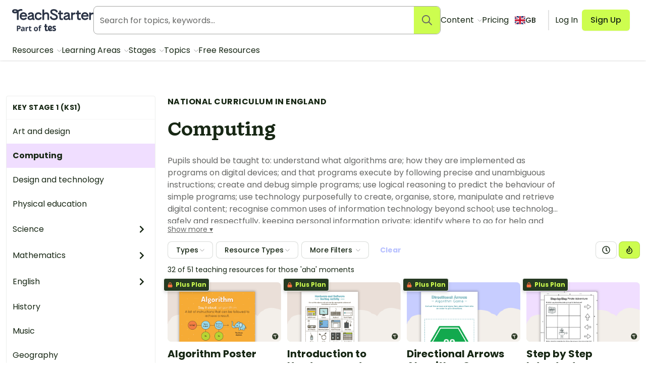

--- FILE ---
content_type: application/javascript; charset=UTF-8
request_url: https://www.teachstarter.com/_nuxt/5fdbb3c.js
body_size: 8916
content:
/*! For license information please see LICENSES */
(window.webpackJsonp=window.webpackJsonp||[]).push([[146],{1011:function(t,e,r){var content=r(1268);content.__esModule&&(content=content.default),"string"==typeof content&&(content=[[t.i,content,""]]),content.locals&&(t.exports=content.locals);(0,r(49).default)("74a6b3c0",content,!0,{sourceMap:!1})},1267:function(t,e,r){"use strict";r(1011)},1268:function(t,e,r){var c=r(48)((function(i){return i[1]}));c.push([t.i,'form[data-v-c84cadc4]{position:relative}form label[data-v-c84cadc4]{cursor:pointer;display:block}form label small[data-v-c84cadc4]{color:#767676;display:block;font-size:.875rem;margin-top:.375rem}form label small a[data-v-c84cadc4]{color:inherit;-webkit-text-decoration:underline;text-decoration:underline}form label sup[data-v-c84cadc4]{color:#ef3e4c}form[data-v-c84cadc4]>:last-child{margin-bottom:0}fieldset[data-v-c84cadc4]{border:0;border-bottom:1px solid #eceeec;margin:0 0 1.5rem;padding:.75rem 0}fieldset[data-v-c84cadc4]:last-child{border:0}legend[data-v-c84cadc4]{font-size:inherit;margin-bottom:0}legend h2[data-v-c84cadc4]{margin:0}input[data-v-c84cadc4],select[data-v-c84cadc4],textarea[data-v-c84cadc4]{-moz-appearance:none;-webkit-appearance:none;border:1px solid #eceeec;border-radius:.25rem;font-family:"poppins",sans-serif;font-size:1em;margin-top:.375rem;padding:.75rem;width:100%}select[data-v-c84cadc4]{-webkit-appearance:none;-moz-appearance:none;appearance:none;background:#fff url("data:image/svg+xml;charset=US-ASCII,%3Csvg%20xmlns%3D%22http%3A%2F%2Fwww.w3.org%2F2000%2Fsvg%22%20width%3D%22292.4%22%20height%3D%22292.4%22%3E%3Cpath%20fill%3D%22%23222222%22%20d%3D%22M287%2069.4a17.6%2017.6%200%200%200-13-5.4H18.4c-5%200-9.3%201.8-12.9%205.4A17.6%2017.6%200%200%200%200%2082.2c0%205%201.8%209.3%205.4%2012.9l128%20127.9c3.6%203.6%207.8%205.4%2012.8%205.4s9.2-1.8%2012.8-5.4L287%2095c3.5-3.5%205.4-7.8%205.4-12.8%200-5-1.9-9.2-5.5-12.8z%22%2F%3E%3C%2Fsvg%3E") right .7em top 50% no-repeat;background-size:.7em auto;height:3em}select[data-v-c84cadc4]::-ms-expand{display:none}textarea[data-v-c84cadc4]{line-height:1.5}input[type=checkbox][data-v-c84cadc4],input[type=radio][data-v-c84cadc4]{width:auto}input[type=checkbox][data-v-c84cadc4]{-moz-appearance:checkbox;-webkit-appearance:checkbox}input[type=radio][data-v-c84cadc4]{-moz-appearance:radio;-webkit-appearance:radio}.form-choice[data-v-c84cadc4],.form-item[data-v-c84cadc4]{margin-bottom:1em;max-width:40rem;position:relative}.form-choice.invalid[data-v-c84cadc4]:after,.form-item.invalid[data-v-c84cadc4]:after{color:#ef3e4c;content:attr(data-error);display:block;font-size:.875rem;-webkit-text-fill-color:#ef3e4c}.form-item.invalid input[data-v-c84cadc4],.form-item.invalid select[data-v-c84cadc4],.form-item.invalid textarea[data-v-c84cadc4]{border-color:#ef3e4c}.form-item.invalid[data-v-c84cadc4]:after{margin-top:.375rem}.form-item.valid[data-v-c84cadc4]:after{bottom:.7em;content:url("data:image/svg+xml;charset=utf-8,%3Csvg xmlns=\'http://www.w3.org/2000/svg\' viewBox=\'0 0 24 24\'%3E%3Cpath fill=\'rgba(120,188,58,1)\' d=\'M12 0C5.373 0 0 5.373 0 12s5.373 12 12 12 12-5.373 12-12S18.627 0 12 0m-1.959 17-4.5-4.319 1.395-1.435 3.08 2.937L17.037 7l1.422 1.409z\'/%3E%3C/svg%3E");height:24px;position:absolute;right:.6em;width:24px;z-index:2}.form-choice[data-v-c84cadc4]:after{clear:left;content:"";display:block}.form-choice input[data-v-c84cadc4]{height:1.54rem;margin:0;opacity:0;position:absolute;width:1.54rem;z-index:0;zoom:1}.form-choice input:focus+label[data-v-c84cadc4]:before{outline-color:Highlight;outline-color:-webkit-focus-ring-color;outline-style:solid;outline-width:2px}.form-choice input:checked+label[data-v-c84cadc4]{color:#172714}.form-choice input:checked+label[data-v-c84cadc4]:after{outline-offset:0;transform:scale(1)}.form-choice input:disabled+label[data-v-c84cadc4],.form-choice input:disabled+label[data-v-c84cadc4]:before{cursor:not-allowed;opacity:.5}.form-choice label[data-v-c84cadc4]{cursor:pointer;display:block;float:left;margin-left:2.1em;outline:0;padding:0}.form-choice input[type=checkbox]+label[data-v-c84cadc4]:before,.form-choice input[type=radio]+label[data-v-c84cadc4]:before{background:transparent;border:1px solid #767676;content:"";height:1.54rem;left:0;position:absolute;top:0;width:1.54rem}.form-choice input[type=checkbox]+label[data-v-c84cadc4]:after,.form-choice input[type=radio]+label[data-v-c84cadc4]:after{background:transparent;content:"";opacity:0;position:absolute;transform:scale(.8);transform-origin:50% 50%;transition:all .1s ease-out;zoom:1}.form-choice input[type=checkbox]+label[data-v-c84cadc4]:focus:before,.form-choice input[type=checkbox]+label[data-v-c84cadc4]:hover:before{background-color:#263a22;border-color:#263a22;opacity:.5}.form-choice input[type=checkbox]+label[data-v-c84cadc4]:focus:after,.form-choice input[type=checkbox]+label[data-v-c84cadc4]:hover:after{border-color:#fff;opacity:1;transform:scale(1) rotate(-45deg)}.form-choice input[type=checkbox]+label[data-v-c84cadc4]:before{border-radius:.25rem}.form-choice input[type=checkbox]+label[data-v-c84cadc4]:after{border:solid;border-top-color:transparent;border-width:0 0 3.5px 3.5px;height:.504rem;left:.35rem;opacity:0;top:.4375rem;transform:rotate(-60deg);width:.875rem}.form-choice input[type=checkbox]:checked+label[data-v-c84cadc4]:before{background-color:#263a22;border-color:#364b35}.form-choice input[type=checkbox]:checked+label[data-v-c84cadc4]:after{border-color:#fff;opacity:1;transform:scale(1) rotate(-45deg)}.form-choice input[type=checkbox]:checked+label[data-v-c84cadc4]:hover:after,.form-choice input[type=checkbox]:checked+label[data-v-c84cadc4]:hover:before{background-color:#263a22;border-color:#364b35;opacity:1}.form-choice input[type=radio]+label[data-v-c84cadc4]:before{border-radius:50%}.form-choice input[type=radio]+label[data-v-c84cadc4]:after{background-color:#263a22;border-radius:50%;box-shadow:inset 0 0 0 5px #fff;height:1.54rem;left:0;top:0;width:1.54rem}.form-choice input[type=radio]:checked+label[data-v-c84cadc4]:before{border-color:#364b35}.form-choice input[type=radio]:checked+label[data-v-c84cadc4]:after{opacity:1}.form-choice.invalid input+label[data-v-c84cadc4]:before{border-color:#fb6f3f}.form-choice.invalid[data-v-c84cadc4]:after{margin-left:2.275em}#toggle-password[data-v-c84cadc4]{all:inherit;-webkit-appearance:none;bottom:0;color:#767676;font-size:.75rem;margin:0;padding:.9rem .75rem;position:absolute;right:0;text-transform:uppercase}.form-inline[data-v-c84cadc4]{align-items:stretch;display:flex}.form-inline>*[data-v-c84cadc4]{border-radius:0;margin:0}.form-inline>input[data-v-c84cadc4]:first-of-type{border-radius:.25rem 0 0 .25rem}.form-inline[data-v-c84cadc4]>:last-child{border-radius:0 .25rem .25rem 0}.form-inline .button[data-v-c84cadc4]{box-shadow:none;flex:0 0 auto;margin-left:-1px}@media screen and (min-width:40.063em){.form-large button[data-v-c84cadc4],.form-large input[data-v-c84cadc4],.form-large select[data-v-c84cadc4],.form-large textarea[data-v-c84cadc4]{font-size:1.375rem;padding:.75rem}}input[type=search][data-v-c84cadc4]::-webkit-search-cancel-button,input[type=search][data-v-c84cadc4]::-webkit-search-decoration,input[type=search][data-v-c84cadc4]::-webkit-search-results-button,input[type=search][data-v-c84cadc4]::-webkit-search-results-decoration{display:none}input.ui-switch[data-v-c84cadc4]{-webkit-appearance:none;-moz-appearance:none;background-color:#bfbfbf;border:0;border-radius:1.3em;height:26px;margin-bottom:-5.2px;outline:0;padding:0;position:relative;width:46.8px}input.ui-switch[data-v-c84cadc4]:after{background-color:#fff;border-radius:50%;content:"";display:block;height:calc(100% - 4px);left:2px;position:absolute;top:2px;transition:all .2s cubic-bezier(1,-.26,.06,1.35),width .4s cubic-bezier(.18,.89,.35,1.15);width:calc(50% - 2px)}input.ui-switch+label[data-v-c84cadc4]{display:inline-block;margin-left:.375rem}input.ui-switch[data-v-c84cadc4]:active:after{transform:scaleX(1.2) translateX(10%)}input.ui-switch[data-v-c84cadc4]:checked{background-color:#78bc3a}input.ui-switch[data-v-c84cadc4]:checked:after{transform:translateX(100%)}input.ui-switch:checked+label[data-v-c84cadc4]{font-weight:700}#registration-form button[data-v-c84cadc4]{margin-top:.75rem}.two-col-input>*[data-v-c84cadc4]{width:100%}@media screen and (min-width:64.063em){.two-col-input>*[data-v-c84cadc4]{width:48%}}.filter[data-v-c84cadc4] .button.button-outlined{align-items:center;display:flex}.filter[data-v-c84cadc4] .caret:after{bottom:0}.filter .dropdown-toggle[data-v-c84cadc4]{align-items:center;display:flex}.filter .dropdown-toggle span[data-v-c84cadc4]{display:inline-block;max-width:180px;overflow:hidden;text-overflow:ellipsis}.filter .dropdown-toggle.caret[data-v-c84cadc4]:after{bottom:0}.filter .link-list[data-v-c84cadc4]{max-height:27rem;min-width:17rem;overflow:auto;width:100%}.filter .link-list li[data-v-c84cadc4]{position:relative}.filter .link-list li>div[data-v-c84cadc4]{align-items:center;display:flex;font-size:.875rem;padding:0;position:relative}.filter .link-list li label[data-v-c84cadc4]{align-items:center;display:flex;padding:.75rem;width:100%}.filter .link-list li label[data-v-c84cadc4]>:first-child{margin-right:.375rem;word-wrap:break-word}.filter .link-list li label[data-v-c84cadc4]:focus,.filter .link-list li label[data-v-c84cadc4]:hover{background-color:#f7f7f7}.filter .link-list li .label[data-v-c84cadc4]{flex:0 0 auto;font-weight:400;margin:0 0 0 auto}.filter .link-list .link-list[data-v-c84cadc4]{display:block;margin-bottom:.1875rem;margin-left:0;margin-top:.1875rem;min-width:10rem;padding:0 0 0 .75rem;width:calc(100% - .75rem)}.filter .link-list .link-list[data-v-c84cadc4]:before{background-color:#f7f7f7;bottom:0;content:"";height:calc(100% - 2.75rem);position:absolute;width:2px;z-index:-1}.filter input[type=checkbox][data-v-c84cadc4]{height:1.1rem;margin:0;opacity:0;position:absolute;width:1.1rem;z-index:0;zoom:1}.filter input[type=checkbox]+label[data-v-c84cadc4]{padding-left:2.5em}.filter input[type=checkbox]+label[data-v-c84cadc4]:before{background:transparent;border:1px solid #767676;border-radius:.25rem;content:"";height:1.1rem;left:.75em;position:absolute;top:.85em;width:1.1rem}.filter input[type=checkbox]+label[data-v-c84cadc4]:after{background:transparent;content:"";position:absolute;transform-origin:50% 50%;transition:all .1s ease-out;zoom:1;border:solid;border-top-color:transparent;border-width:0 0 2px 2px;height:.36em;left:1em;opacity:0;top:1.2em;transform:rotate(-60deg);width:.625rem}.filter input[type=checkbox]:focus+label[data-v-c84cadc4]:before{outline-color:Highlight;outline-color:-webkit-focus-ring-color;outline-style:solid;outline-width:2px}.filter input[type=checkbox]:checked+label[data-v-c84cadc4]{font-weight:700}.filter input[type=checkbox]:checked+label[data-v-c84cadc4]:before{background-color:#cdfd4f;border-color:#cdfd4f}.filter input[type=checkbox]:checked+label[data-v-c84cadc4]:after{border-color:#172714;opacity:1;transform:scale(1) rotate(-45deg)}.filter input[type=checkbox]:disabled+label[data-v-c84cadc4]{opacity:.5}.filter-more.active .dropdown-toggle[data-v-c84cadc4],.filter.active .dropdown-toggle[data-v-c84cadc4]{background-color:#cdfd4f;border-color:#bcef5a;color:#172714}ul.filter-more-list[data-v-c84cadc4]{margin:-.75rem;max-height:38rem;overflow-y:auto;width:20rem}ul.filter-more-list>li[data-v-c84cadc4]{border-bottom:1px solid #f7f7f7;padding:.75rem 0}ul.filter-more-list h5[data-v-c84cadc4]{margin:0 .75rem .375rem;text-transform:capitalize}ul.filter-more-list .button-small[data-v-c84cadc4]{margin-left:.75rem}ul.filter-more-list .filter .link-list[data-v-c84cadc4]{max-height:100%;overflow:visible}ul.filter-bar[data-v-c84cadc4]{align-items:center;background-color:#fff;display:flex;flex-wrap:wrap;padding:.375rem 0;position:relative}ul.filter-bar>li[data-v-c84cadc4]{padding:.375rem .375rem .375rem 0}ul.filter-bar>li[data-v-c84cadc4]:last-child{padding-right:0}ul.filter-bar .button[data-v-c84cadc4]{margin:0}ul.filter-bar .button-basic[data-v-c84cadc4]{border:2px solid transparent;font-size:.875rem;font-weight:400}ul.filter-bar .button-inline[data-v-c84cadc4]{width:auto}ul.filter-bar .link-list li[data-v-c84cadc4]{padding:0}@media screen and (min-width:64.063em){.fixed-filters .main-nav[data-v-c84cadc4]{box-shadow:none}.fixed-filters main[data-v-c84cadc4]{padding-top:140px}.fixed-filters .filter-bar[data-v-c84cadc4]{-webkit-backdrop-filter:blur(4px);backdrop-filter:blur(4px);background-color:hsla(0,0%,100%,.9);box-shadow:1px 1px 1px #f7f7f7;left:0;padding:.375rem;position:fixed;top:50px;width:100%;will-change:transform;z-index:8}}.clear[data-v-c84cadc4]{color:#4d64ff;font-size:.875rem;font-weight:700;line-height:1.5rem;margin-left:1rem;opacity:.4}.chip[data-v-c84cadc4]{line-height:0}',""]),c.locals={},t.exports=c},1403:function(t,e,r){"use strict";r.r(e);r(20),r(18),r(28),r(68),r(3),r(13),r(30),r(5),r(12),r(15),r(8),r(9),r(11),r(10),r(16),r(7),r(19),r(22),r(23),r(17),r(98),r(83),r(84),r(85),r(72),r(93),r(37),r(34),r(38);var c=r(976),o=r.n(c),n=r(46),l=r(157),d=r(415),f=r.n(d),h=r(53);function m(t){return m="function"==typeof Symbol&&"symbol"==typeof Symbol.iterator?function(t){return typeof t}:function(t){return t&&"function"==typeof Symbol&&t.constructor===Symbol&&t!==Symbol.prototype?"symbol":typeof t},m(t)}var v=["search"];function y(source,t){if(null==source)return{};var e,i,r=function(source,t){if(null==source)return{};var e,i,r={},c=Object.keys(source);for(i=0;i<c.length;i++)e=c[i],t.indexOf(e)>=0||(r[e]=source[e]);return r}(source,t);if(Object.getOwnPropertySymbols){var c=Object.getOwnPropertySymbols(source);for(i=0;i<c.length;i++)e=c[i],t.indexOf(e)>=0||Object.prototype.propertyIsEnumerable.call(source,e)&&(r[e]=source[e])}return r}function w(t,e){var r=Object.keys(t);if(Object.getOwnPropertySymbols){var c=Object.getOwnPropertySymbols(t);e&&(c=c.filter((function(e){return Object.getOwnPropertyDescriptor(t,e).enumerable}))),r.push.apply(r,c)}return r}function x(t){for(var e=1;e<arguments.length;e++){var r=null!=arguments[e]?arguments[e]:{};e%2?w(Object(r),!0).forEach((function(e){k(t,e,r[e])})):Object.getOwnPropertyDescriptors?Object.defineProperties(t,Object.getOwnPropertyDescriptors(r)):w(Object(r)).forEach((function(e){Object.defineProperty(t,e,Object.getOwnPropertyDescriptor(r,e))}))}return t}function k(t,e,r){var i;return i=function(t,e){if("object"!=m(t)||!t)return t;var r=t[Symbol.toPrimitive];if(void 0!==r){var i=r.call(t,e||"default");if("object"!=m(i))return i;throw new TypeError("@@toPrimitive must return a primitive value.")}return("string"===e?String:Number)(t)}(e,"string"),(e="symbol"==m(i)?i:String(i))in t?Object.defineProperty(t,e,{value:r,enumerable:!0,configurable:!0,writable:!0}):t[e]=r,t}function _(){_=function(){return e};var t,e={},r=Object.prototype,c=r.hasOwnProperty,o=Object.defineProperty||function(t,e,r){t[e]=r.value},i="function"==typeof Symbol?Symbol:{},a=i.iterator||"@@iterator",n=i.asyncIterator||"@@asyncIterator",u=i.toStringTag||"@@toStringTag";function l(t,e,r){return Object.defineProperty(t,e,{value:r,enumerable:!0,configurable:!0,writable:!0}),t[e]}try{l({},"")}catch(t){l=function(t,e,r){return t[e]=r}}function d(t,e,r,c){var i=e&&e.prototype instanceof x?e:x,a=Object.create(i.prototype),n=new z(c||[]);return o(a,"_invoke",{value:L(t,r,n)}),a}function f(t,e,r){try{return{type:"normal",arg:t.call(e,r)}}catch(t){return{type:"throw",arg:t}}}e.wrap=d;var h="suspendedStart",v="suspendedYield",y="executing",s="completed",w={};function x(){}function k(){}function F(){}var p={};l(p,a,(function(){return this}));var I=Object.getPrototypeOf,O=I&&I(I($([])));O&&O!==r&&c.call(O,a)&&(p=O);var g=F.prototype=x.prototype=Object.create(p);function C(t){["next","throw","return"].forEach((function(e){l(t,e,(function(t){return this._invoke(e,t)}))}))}function S(t,e){function r(o,n,i,a){var l=f(t[o],t,n);if("throw"!==l.type){var u=l.arg,d=u.value;return d&&"object"==m(d)&&c.call(d,"__await")?e.resolve(d.__await).then((function(t){r("next",t,i,a)}),(function(t){r("throw",t,i,a)})):e.resolve(d).then((function(t){u.value=t,i(u)}),(function(t){return r("throw",t,i,a)}))}a(l.arg)}var n;o(this,"_invoke",{value:function(t,c){function o(){return new e((function(e,o){r(t,c,e,o)}))}return n=n?n.then(o,o):o()}})}function L(e,r,c){var o=h;return function(i,a){if(o===y)throw new Error("Generator is already running");if(o===s){if("throw"===i)throw a;return{value:t,done:!0}}for(c.method=i,c.arg=a;;){var n=c.delegate;if(n){var u=j(n,c);if(u){if(u===w)continue;return u}}if("next"===c.method)c.sent=c._sent=c.arg;else if("throw"===c.method){if(o===h)throw o=s,c.arg;c.dispatchException(c.arg)}else"return"===c.method&&c.abrupt("return",c.arg);o=y;var p=f(e,r,c);if("normal"===p.type){if(o=c.done?s:v,p.arg===w)continue;return{value:p.arg,done:c.done}}"throw"===p.type&&(o=s,c.method="throw",c.arg=p.arg)}}}function j(e,r){var c=r.method,o=e.iterator[c];if(o===t)return r.delegate=null,"throw"===c&&e.iterator.return&&(r.method="return",r.arg=t,j(e,r),"throw"===r.method)||"return"!==c&&(r.method="throw",r.arg=new TypeError("The iterator does not provide a '"+c+"' method")),w;var i=f(o,e.iterator,r.arg);if("throw"===i.type)return r.method="throw",r.arg=i.arg,r.delegate=null,w;var a=i.arg;return a?a.done?(r[e.resultName]=a.value,r.next=e.nextLoc,"return"!==r.method&&(r.method="next",r.arg=t),r.delegate=null,w):a:(r.method="throw",r.arg=new TypeError("iterator result is not an object"),r.delegate=null,w)}function P(t){var e={tryLoc:t[0]};1 in t&&(e.catchLoc=t[1]),2 in t&&(e.finallyLoc=t[2],e.afterLoc=t[3]),this.tryEntries.push(e)}function E(t){var e=t.completion||{};e.type="normal",delete e.arg,t.completion=e}function z(t){this.tryEntries=[{tryLoc:"root"}],t.forEach(P,this),this.reset(!0)}function $(e){if(e||""===e){var r=e[a];if(r)return r.call(e);if("function"==typeof e.next)return e;if(!isNaN(e.length)){var o=-1,i=function r(){for(;++o<e.length;)if(c.call(e,o))return r.value=e[o],r.done=!1,r;return r.value=t,r.done=!0,r};return i.next=i}}throw new TypeError(m(e)+" is not iterable")}return k.prototype=F,o(g,"constructor",{value:F,configurable:!0}),o(F,"constructor",{value:k,configurable:!0}),k.displayName=l(F,u,"GeneratorFunction"),e.isGeneratorFunction=function(t){var e="function"==typeof t&&t.constructor;return!!e&&(e===k||"GeneratorFunction"===(e.displayName||e.name))},e.mark=function(t){return Object.setPrototypeOf?Object.setPrototypeOf(t,F):(t.__proto__=F,l(t,u,"GeneratorFunction")),t.prototype=Object.create(g),t},e.awrap=function(t){return{__await:t}},C(S.prototype),l(S.prototype,n,(function(){return this})),e.AsyncIterator=S,e.async=function(t,r,c,o,i){void 0===i&&(i=Promise);var a=new S(d(t,r,c,o),i);return e.isGeneratorFunction(r)?a:a.next().then((function(t){return t.done?t.value:a.next()}))},C(g),l(g,u,"Generator"),l(g,a,(function(){return this})),l(g,"toString",(function(){return"[object Generator]"})),e.keys=function(t){var e=Object(t),r=[];for(var c in e)r.push(c);return r.reverse(),function t(){for(;r.length;){var c=r.pop();if(c in e)return t.value=c,t.done=!1,t}return t.done=!0,t}},e.values=$,z.prototype={constructor:z,reset:function(e){if(this.prev=0,this.next=0,this.sent=this._sent=t,this.done=!1,this.delegate=null,this.method="next",this.arg=t,this.tryEntries.forEach(E),!e)for(var r in this)"t"===r.charAt(0)&&c.call(this,r)&&!isNaN(+r.slice(1))&&(this[r]=t)},stop:function(){this.done=!0;var t=this.tryEntries[0].completion;if("throw"===t.type)throw t.arg;return this.rval},dispatchException:function(e){if(this.done)throw e;var r=this;function o(c,o){return a.type="throw",a.arg=e,r.next=c,o&&(r.method="next",r.arg=t),!!o}for(var n=this.tryEntries.length-1;n>=0;--n){var i=this.tryEntries[n],a=i.completion;if("root"===i.tryLoc)return o("end");if(i.tryLoc<=this.prev){var l=c.call(i,"catchLoc"),u=c.call(i,"finallyLoc");if(l&&u){if(this.prev<i.catchLoc)return o(i.catchLoc,!0);if(this.prev<i.finallyLoc)return o(i.finallyLoc)}else if(l){if(this.prev<i.catchLoc)return o(i.catchLoc,!0)}else{if(!u)throw new Error("try statement without catch or finally");if(this.prev<i.finallyLoc)return o(i.finallyLoc)}}}},abrupt:function(t,e){for(var r=this.tryEntries.length-1;r>=0;--r){var o=this.tryEntries[r];if(o.tryLoc<=this.prev&&c.call(o,"finallyLoc")&&this.prev<o.finallyLoc){var i=o;break}}i&&("break"===t||"continue"===t)&&i.tryLoc<=e&&e<=i.finallyLoc&&(i=null);var a=i?i.completion:{};return a.type=t,a.arg=e,i?(this.method="next",this.next=i.finallyLoc,w):this.complete(a)},complete:function(t,e){if("throw"===t.type)throw t.arg;return"break"===t.type||"continue"===t.type?this.next=t.arg:"return"===t.type?(this.rval=this.arg=t.arg,this.method="return",this.next="end"):"normal"===t.type&&e&&(this.next=e),w},finish:function(t){for(var e=this.tryEntries.length-1;e>=0;--e){var r=this.tryEntries[e];if(r.finallyLoc===t)return this.complete(r.completion,r.afterLoc),E(r),w}},catch:function(t){for(var e=this.tryEntries.length-1;e>=0;--e){var r=this.tryEntries[e];if(r.tryLoc===t){var c=r.completion;if("throw"===c.type){var o=c.arg;E(r)}return o}}throw new Error("illegal catch attempt")},delegateYield:function(e,r,c){return this.delegate={iterator:$(e),resultName:r,nextLoc:c},"next"===this.method&&(this.arg=t),w}},e}function F(t,e,r,c,o,n,l){try{var d=t[n](l),f=d.value}catch(t){return void r(t)}d.done?e(f):Promise.resolve(f).then(c,o)}function I(t){return function(){var e=this,r=arguments;return new Promise((function(c,o){var n=t.apply(e,r);function l(t){F(n,c,o,l,d,"next",t)}function d(t){F(n,c,o,l,d,"throw",t)}l(void 0)}))}}var O={name:"ResourceListFilters",components:{DropdownMenu:l.a,ResourceListFiltersChild:function(){return r.e(147).then(r.bind(null,1418))}},props:{availableFilters:{type:Array,default:function(){return[]}},defaultParams:{type:Object,default:function(){return{}}},filterDropdownCount:{type:Number,default:2},searchQuery:{type:String,default:""},listType:{type:String,default:"resources"},orderBy:{type:String,default:"popularity_1_week"}},data:function(){return{activeItems:{},availableItems:{},curriculumSearch:"",moreFilters:this.availableFilters.slice(this.filterDropdownCount,this.availableFilters.length),moreFiltersActiveCount:0,dropdownFilters:this.availableFilters.slice(0,this.filterDropdownCount),error:null}},fetch:function(){var t=this;return I(_().mark((function e(){return _().wrap((function(e){for(;;)switch(e.prev=e.next){case 0:if(!(t.availableFilters.length>0)){e.next=5;break}return t.initFilterArrays(),t.$route.query&&(t.activeItems=Object.assign(t.activeItems,t.$route.query)),e.next=5,t.loadFilters(t.availableFilters);case 5:case"end":return e.stop()}}),e)})))()},computed:x({},Object(n.mapGetters)(["location"])),watch:{searchQuery:function(t,e){t!==e&&this.$fetch()},location:function(t,e){o()(t,e)||this.$route.query&&this.$router.replace({query:void 0})},"$route.query":function(t){var e=this;return I(_().mark((function r(){return _().wrap((function(r){for(;;)switch(r.prev=r.next){case 0:if(!o()(t,e.activeItems)){r.next=2;break}return r.abrupt("return");case 2:return r.next=4,e.$fetch();case 4:e.$emit("update-filters",e.activeItems);case 5:case"end":return r.stop()}}),r)})))()}},methods:{numberWithCommas:h.d,initFilterArrays:function(){this.availableFilters&&this.availableFilters.length>0&&(this.availableItems=this.availableFilters.reduce((function(t,a){return x(x({},t),{},k({},a,[]))}),{}),this.activeItems=JSON.parse(JSON.stringify(this.availableItems)),""!==this.searchQuery&&(this.activeItems.query=this.searchQuery))},loadFilters:function(){var t=arguments,e=this;return I(_().mark((function r(){var c,o,n,l,d,f;return _().wrap((function(r){for(;;)switch(r.prev=r.next){case 0:return c=t.length>0&&void 0!==t[0]?t[0]:{},o=t.length>1?t[1]:void 0,n={country:e.defaultParams.country?e.defaultParams.country:e.$i18n.locale,filters:c},n=Object.assign(n,e.activeItems),e.defaultParams.types&&(n.types=e.defaultParams.types),e.defaultParams.root&&(n.root=e.defaultParams.root),e.defaultParams.category&&(n.category=e.defaultParams.category),e.searchQuery&&(n.search=e.searchQuery,delete n.query),e.curriculumSearch&&""!==e.curriculumSearch&&(n.search_curriculums=e.curriculumSearch),r.prev=9,r.next=12,e.$store.dispatch("loadFilters",n);case 12:l=r.sent,e.availableItems=Object.assign(e.availableItems,l),e.updateMoreFiltersCount(),o&&(d=e.activeItems,d.search,f=y(d,v),e.$router.replace({query:f},(function(){}))),r.next=21;break;case 18:r.prev=18,r.t0=r.catch(9),console.error(r.t0);case 21:return r.abrupt("return",null);case 22:case"end":return r.stop()}}),r,null,[[9,18]])})))()},clearFilters:function(){this.initFilterArrays(),this.$emit("update-filters"),this.loadFilters(this.availableFilters,!0)},isActive:function(t){return this.activeItems[t]&&this.activeItems[t].length>0},activeFilterCount:function(t){var e=this.activeItems[t];return e&&e.length>0?"("+e.length+")":""},activeFilterLabel:function(t){var e,r=this.activeItems[t],c=this.$te("".concat(t,"_category_label"))?this.$t("".concat(t,"_category_label")):t.replace(/_/g," ");return r&&1===r.length?"curriculum"===t?r[0].replace(/-/g," ").replace(/ au| gb| us/gi,"").toUpperCase():(null===(e=this.availableItems[t])||void 0===e||null===(e=e.find((function(t){return t.slug===r[0]})))||void 0===e?void 0:e.name)||r[0].replace(/-/g," ").replace(/ au| gb| us/gi,""):r&&r.length>1?c+" ("+r.length+")":c},toggleHierarchicalFilter:function(t,e){this.activeItems[e]=t?[t]:[],this.toggleFilter(e)},toggleFilter:function(t){var e=this.availableFilters.filter((function(e){return e!==t}));this.loadFilters(e,!0),this.$emit("update-filters",this.activeItems)},updateOrderBy:function(){var t=arguments.length>0&&void 0!==arguments[0]?arguments[0]:"popularity_1_week";this.$emit("update-order-by",t)},updateMoreFiltersCount:function(){var i=this.filterDropdownCount;if(this.moreFiltersActiveCount=0,this.availableFilters[this.filterDropdownCount])for(;i<this.availableFilters.length;i++)this.moreFiltersActiveCount+=this.activeItems[this.availableFilters[i]].length},showChildFilters:function(filter,t,e){var r=this;return!!(e&&e.length&&(this.activeItems[filter].includes(t)||e.filter((function(i){return r.activeItems[filter].includes(i.slug)})).length>0))},searchCurriculum:f()((function(){this.loadFilters(this.availableFilters)}),300),toggleLocationSelectorModal:function(t){this.$store.dispatch("toggleLocationSelectorModal",t)}}},C=O,S=(r(1267),r(6)),component=Object(S.a)(C,(function(){var t=this,e=t._self._c;return e("ul",{staticClass:"filter-bar"},[t.$fetchState.error?e("li",{staticClass:"callout callout-error"},[t._v(t._s(t.$fetchState.error.message))]):t._e(),t._v(" "),t._l(t.dropdownFilters,(function(filter){return e("li",{key:filter,class:{filter:!0,active:t.isActive(filter)}},[e("dropdown-menu",{attrs:{type:"chip caret",disabled:0===t.availableItems[filter].length,"aria-disabled":0===t.availableItems[filter].length},scopedSlots:t._u([{key:"label",fn:function(){return[e("span",[t._v(t._s(t.activeFilterLabel(filter)))])]},proxy:!0}],null,!0)},[t._v(" "),t.availableItems[filter]?e("ul",{staticClass:"link-list"},[t._l(t.availableItems[filter],(function(r,c){return[r.slug&&r.list?e("resource-list-filters-child",{key:"".concat(r.slug,"-").concat(c),attrs:{"active-item":t.activeItems[filter]?t.activeItems[filter][0]:null,category:filter,item:r},on:{"toggle-filter":t.toggleHierarchicalFilter}}):e("li",{key:"".concat(r.name,"-").concat(c)},[e("div",[e("input",{directives:[{name:"model",rawName:"v-model",value:t.activeItems[filter],expression:"activeItems[filter]"}],attrs:{id:"filter-"+r.slug,type:"checkbox",disabled:0===r.count,"aria-disabled":0===r.count},domProps:{value:r.slug,checked:Array.isArray(t.activeItems[filter])?t._i(t.activeItems[filter],r.slug)>-1:t.activeItems[filter]},on:{change:[function(e){var c=t.activeItems[filter],o=e.target,n=!!o.checked;if(Array.isArray(c)){var l=r.slug,d=t._i(c,l);o.checked?d<0&&t.$set(t.activeItems,filter,c.concat([l])):d>-1&&t.$set(t.activeItems,filter,c.slice(0,d).concat(c.slice(d+1)))}else t.$set(t.activeItems,filter,n)},function(e){return t.toggleFilter(filter)}]}}),t._v(" "),e("label",{attrs:{for:"filter-"+r.slug}},[e("span",[t._v(t._s(r.name))]),t._v(" "),e("span",{staticClass:"label pull-right"},[t._v(t._s(t.numberWithCommas(r.count)))])])])])]}))],2):t._e()])],1)})),t._v(" "),t.availableFilters.length>3?e("li",{class:{"filter-more":!0,active:t.moreFiltersActiveCount>0}},[e("dropdown-menu",{ref:"moreFilters",attrs:{type:"chip caret",position:"left"},scopedSlots:t._u([{key:"label",fn:function(){return[e("span",[t._v("More filters")]),t._v(" "),t.moreFiltersActiveCount>0?[t._v("("+t._s(t.moreFiltersActiveCount)+")")]:t._e()]},proxy:!0}],null,!1,700805021)},[t._v(" "),e("ul",{staticClass:"no-list filter-more-list"},[e("li",[e("h5",[t._v("Location")]),t._v(" "),e("button",{staticClass:"button button-link",on:{click:function(e){return t.toggleLocationSelectorModal(!0)}}},[e("nuxt-img",{staticClass:"icon icon-small",attrs:{src:t.location.code?"/images/flags/"+t.location.code+".svg":"/images/flags/au.svg",alt:"",height:"30",width:"40"}}),t._v("\n             \n            "+t._s(t.location.name||t.$i18n.locales.find((function(e){return e.code===t.$i18n.locale})).name)+"\n          ")],1)]),t._v(" "),t._l(t.moreFilters,(function(filter,r){return e("li",{key:"".concat(filter,"-").concat(r),class:{filter:!0,active:t.isActive(filter)}},[e("h5",[t._v(t._s(filter.replace(/_/g," "))+" "+t._s(t.activeFilterCount(filter)))]),t._v(" "),t.availableItems[filter]&&t.availableItems[filter].length>0?e("ul",{staticClass:"link-list"},t._l(t.availableItems[filter],(function(c,o){return c.slug?e("li",{key:"".concat(c.slug,"-").concat(r,"-").concat(o)},[e("div",[e("input",{directives:[{name:"model",rawName:"v-model",value:t.activeItems[filter],expression:"activeItems[filter]"}],attrs:{id:"filter-"+c.slug,type:"checkbox"},domProps:{value:c.slug,checked:Array.isArray(t.activeItems[filter])?t._i(t.activeItems[filter],c.slug)>-1:t.activeItems[filter]},on:{change:[function(e){var r=t.activeItems[filter],o=e.target,n=!!o.checked;if(Array.isArray(r)){var l=c.slug,d=t._i(r,l);o.checked?d<0&&t.$set(t.activeItems,filter,r.concat([l])):d>-1&&t.$set(t.activeItems,filter,r.slice(0,d).concat(r.slice(d+1)))}else t.$set(t.activeItems,filter,n)},function(e){return t.toggleFilter(filter)}]}}),t._v(" "),e("label",{attrs:{for:"filter-"+c.slug}},[e("span",[t._v(t._s(c.name))]),t._v(" "),e("span",{staticClass:"label pull-right"},[t._v(t._s(t.numberWithCommas(c.count)))])])])]):t._e()})),0):e("small",{staticClass:"text-mute padded"},[t._v("No filters found.")])])}))],2)])],1):t._e(),t._v(" "),e("li",[e("button",{staticClass:"clear",attrs:{title:"Clear all filters"},on:{click:t.clearFilters}},[t._v("Clear")])]),t._v(" "),e("li",{staticClass:"pull-right"},[e("span",{attrs:{"data-tooltip":"Sort by relevance"}},["search"===t.listType?e("button",{class:{chip:!0,"button-icon":!0,active:"score"===t.orderBy},attrs:{title:"Sort by relevance"},on:{click:function(e){return t.updateOrderBy("score")}}},[e("svg",{staticClass:"icon",attrs:{role:"img","aria-label":"Relevance"}},[e("use",{attrs:{"xlink:href":"/images/fa-icons.svg#list-numbers"}})])]):t._e()]),t._v(" "),e("span",{attrs:{"data-tooltip":"Sort by recent"}},[e("button",{class:{chip:!0,"button-icon":!0,active:"search"===t.listType?"modified"===t.orderBy:"popularity_1_week"!==t.orderBy},attrs:{title:"Sort by recent"},on:{click:function(e){return t.updateOrderBy("modified")}}},[e("svg",{staticClass:"icon",attrs:{role:"img","aria-label":"Recent"}},[e("use",{attrs:{"xlink:href":"/images/fa-icons.svg?v=4#clock"}})])])]),t._v(" "),e("span",{attrs:{"data-tooltip":"Sort by popularity","data-position":"left bottom"}},[e("button",{class:{chip:!0,"button-icon":!0,active:"popularity_1_week"===t.orderBy},attrs:{title:"Sort by popularity"},on:{click:function(e){return t.updateOrderBy("popularity_1_week")}}},[e("svg",{staticClass:"icon",attrs:{role:"img","aria-label":"Popularity"}},[e("use",{attrs:{"xlink:href":"/images/fa-icons.svg?v=4#fire"}})])])])])],2)}),[],!1,null,"c84cadc4",null);e.default=component.exports}}]);
//# sourceMappingURL=5fdbb3c.js.map

--- FILE ---
content_type: application/javascript; charset=UTF-8
request_url: https://www.teachstarter.com/_nuxt/7979668.js
body_size: 3669
content:
(window.webpackJsonp=window.webpackJsonp||[]).push([[15],{976:function(t,e,r){(function(t,r){var n="__lodash_hash_undefined__",o=1,c=2,f=9007199254740991,l="[object Arguments]",h="[object Array]",_="[object AsyncFunction]",v="[object Boolean]",y="[object Date]",d="[object Error]",j="[object Function]",w="[object GeneratorFunction]",z="[object Map]",A="[object Number]",O="[object Null]",m="[object Object]",k="[object Promise]",S="[object Proxy]",E="[object RegExp]",F="[object Set]",P="[object String]",$="[object Symbol]",x="[object Undefined]",U="[object WeakMap]",B="[object ArrayBuffer]",I="[object DataView]",L=/^\[object .+?Constructor\]$/,T=/^(?:0|[1-9]\d*)$/,M={};M["[object Float32Array]"]=M["[object Float64Array]"]=M["[object Int8Array]"]=M["[object Int16Array]"]=M["[object Int32Array]"]=M["[object Uint8Array]"]=M["[object Uint8ClampedArray]"]=M["[object Uint16Array]"]=M["[object Uint32Array]"]=!0,M[l]=M[h]=M[B]=M[v]=M[I]=M[y]=M[d]=M[j]=M[z]=M[A]=M[m]=M[E]=M[F]=M[P]=M[U]=!1;var D="object"==typeof t&&t&&t.Object===Object&&t,R="object"==typeof self&&self&&self.Object===Object&&self,C=D||R||Function("return this")(),J=e&&!e.nodeType&&e,N=J&&"object"==typeof r&&r&&!r.nodeType&&r,V=N&&N.exports===J,W=V&&D.process,G=function(){try{return W&&W.binding&&W.binding("util")}catch(t){}}(),H=G&&G.isTypedArray;function K(t,e){for(var r=-1,n=null==t?0:t.length;++r<n;)if(e(t[r],r,t))return!0;return!1}function Q(map){var t=-1,e=Array(map.size);return map.forEach((function(r,n){e[++t]=[n,r]})),e}function X(t){var e=-1,r=Array(t.size);return t.forEach((function(t){r[++e]=t})),r}var Y,Z,tt,et=Array.prototype,nt=Function.prototype,ot=Object.prototype,it=C["__core-js_shared__"],at=nt.toString,ut=ot.hasOwnProperty,ct=(Y=/[^.]+$/.exec(it&&it.keys&&it.keys.IE_PROTO||""))?"Symbol(src)_1."+Y:"",st=ot.toString,ft=RegExp("^"+at.call(ut).replace(/[\\^$.*+?()[\]{}|]/g,"\\$&").replace(/hasOwnProperty|(function).*?(?=\\\()| for .+?(?=\\\])/g,"$1.*?")+"$"),lt=V?C.Buffer:void 0,ht=C.Symbol,_t=C.Uint8Array,pt=ot.propertyIsEnumerable,vt=et.splice,yt=ht?ht.toStringTag:void 0,bt=Object.getOwnPropertySymbols,gt=lt?lt.isBuffer:void 0,jt=(Z=Object.keys,tt=Object,function(t){return Z(tt(t))}),wt=Kt(C,"DataView"),zt=Kt(C,"Map"),At=Kt(C,"Promise"),Ot=Kt(C,"Set"),mt=Kt(C,"WeakMap"),kt=Kt(Object,"create"),St=Zt(wt),Et=Zt(zt),Ft=Zt(At),Pt=Zt(Ot),$t=Zt(mt),xt=ht?ht.prototype:void 0,Ut=xt?xt.valueOf:void 0;function Bt(t){var e=-1,r=null==t?0:t.length;for(this.clear();++e<r;){var n=t[e];this.set(n[0],n[1])}}function It(t){var e=-1,r=null==t?0:t.length;for(this.clear();++e<r;){var n=t[e];this.set(n[0],n[1])}}function Lt(t){var e=-1,r=null==t?0:t.length;for(this.clear();++e<r;){var n=t[e];this.set(n[0],n[1])}}function Tt(t){var e=-1,r=null==t?0:t.length;for(this.__data__=new Lt;++e<r;)this.add(t[e])}function Mt(t){var data=this.__data__=new It(t);this.size=data.size}function Dt(t,e){var r=re(t),n=!r&&ee(t),o=!r&&!n&&ne(t),c=!r&&!n&&!o&&ce(t),f=r||n||o||c,l=f?function(t,e){for(var r=-1,n=Array(t);++r<t;)n[r]=e(r);return n}(t.length,String):[],h=l.length;for(var _ in t)!e&&!ut.call(t,_)||f&&("length"==_||o&&("offset"==_||"parent"==_)||c&&("buffer"==_||"byteLength"==_||"byteOffset"==_)||Yt(_,h))||l.push(_);return l}function Rt(t,e){for(var r=t.length;r--;)if(te(t[r][0],e))return r;return-1}function Ct(t){return null==t?void 0===t?x:O:yt&&yt in Object(t)?function(t){var e=ut.call(t,yt),r=t[yt];try{t[yt]=void 0;var n=!0}catch(t){}var o=st.call(t);n&&(e?t[yt]=r:delete t[yt]);return o}(t):function(t){return st.call(t)}(t)}function Jt(t){return ue(t)&&Ct(t)==l}function Nt(t,e,r,n,f){return t===e||(null==t||null==e||!ue(t)&&!ue(e)?t!=t&&e!=e:function(object,t,e,r,n,f){var _=re(object),j=re(t),w=_?h:Xt(object),O=j?h:Xt(t),k=(w=w==l?m:w)==m,S=(O=O==l?m:O)==m,x=w==O;if(x&&ne(object)){if(!ne(t))return!1;_=!0,k=!1}if(x&&!k)return f||(f=new Mt),_||ce(object)?Gt(object,t,e,r,n,f):function(object,t,e,r,n,f,l){switch(e){case I:if(object.byteLength!=t.byteLength||object.byteOffset!=t.byteOffset)return!1;object=object.buffer,t=t.buffer;case B:return!(object.byteLength!=t.byteLength||!f(new _t(object),new _t(t)));case v:case y:case A:return te(+object,+t);case d:return object.name==t.name&&object.message==t.message;case E:case P:return object==t+"";case z:var h=Q;case F:var _=r&o;if(h||(h=X),object.size!=t.size&&!_)return!1;var j=l.get(object);if(j)return j==t;r|=c,l.set(object,t);var w=Gt(h(object),h(t),r,n,f,l);return l.delete(object),w;case $:if(Ut)return Ut.call(object)==Ut.call(t)}return!1}(object,t,w,e,r,n,f);if(!(e&o)){var U=k&&ut.call(object,"__wrapped__"),L=S&&ut.call(t,"__wrapped__");if(U||L){var T=U?object.value():object,M=L?t.value():t;return f||(f=new Mt),n(T,M,e,r,f)}}if(!x)return!1;return f||(f=new Mt),function(object,t,e,r,n,c){var f=e&o,l=qt(object),h=l.length,_=qt(t),v=_.length;if(h!=v&&!f)return!1;var y=h;for(;y--;){var d=l[y];if(!(f?d in t:ut.call(t,d)))return!1}var j=c.get(object);if(j&&c.get(t))return j==t;var w=!0;c.set(object,t),c.set(t,object);var z=f;for(;++y<h;){var A=object[d=l[y]],O=t[d];if(r)var m=f?r(O,A,d,t,object,c):r(A,O,d,object,t,c);if(!(void 0===m?A===O||n(A,O,e,r,c):m)){w=!1;break}z||(z="constructor"==d)}if(w&&!z){var k=object.constructor,S=t.constructor;k==S||!("constructor"in object)||!("constructor"in t)||"function"==typeof k&&k instanceof k&&"function"==typeof S&&S instanceof S||(w=!1)}return c.delete(object),c.delete(t),w}(object,t,e,r,n,f)}(t,e,r,n,Nt,f))}function Vt(t){return!(!ae(t)||function(t){return!!ct&&ct in t}(t))&&(oe(t)?ft:L).test(Zt(t))}function Wt(object){if(e=(t=object)&&t.constructor,r="function"==typeof e&&e.prototype||ot,t!==r)return jt(object);var t,e,r,n=[];for(var o in Object(object))ut.call(object,o)&&"constructor"!=o&&n.push(o);return n}function Gt(t,e,r,n,f,l){var h=r&o,_=t.length,v=e.length;if(_!=v&&!(h&&v>_))return!1;var y=l.get(t);if(y&&l.get(e))return y==e;var d=-1,j=!0,w=r&c?new Tt:void 0;for(l.set(t,e),l.set(e,t);++d<_;){var z=t[d],A=e[d];if(n)var O=h?n(A,z,d,e,t,l):n(z,A,d,t,e,l);if(void 0!==O){if(O)continue;j=!1;break}if(w){if(!K(e,(function(t,e){if(o=e,!w.has(o)&&(z===t||f(z,t,r,n,l)))return w.push(e);var o}))){j=!1;break}}else if(z!==A&&!f(z,A,r,n,l)){j=!1;break}}return l.delete(t),l.delete(e),j}function qt(object){return function(object,t,e){var r=t(object);return re(object)?r:function(t,e){for(var r=-1,n=e.length,o=t.length;++r<n;)t[o+r]=e[r];return t}(r,e(object))}(object,se,Qt)}function Ht(map,t){var e,r,data=map.__data__;return("string"==(r=typeof(e=t))||"number"==r||"symbol"==r||"boolean"==r?"__proto__"!==e:null===e)?data["string"==typeof t?"string":"hash"]:data.map}function Kt(object,t){var e=function(object,t){return null==object?void 0:object[t]}(object,t);return Vt(e)?e:void 0}Bt.prototype.clear=function(){this.__data__=kt?kt(null):{},this.size=0},Bt.prototype.delete=function(t){var e=this.has(t)&&delete this.__data__[t];return this.size-=e?1:0,e},Bt.prototype.get=function(t){var data=this.__data__;if(kt){var e=data[t];return e===n?void 0:e}return ut.call(data,t)?data[t]:void 0},Bt.prototype.has=function(t){var data=this.__data__;return kt?void 0!==data[t]:ut.call(data,t)},Bt.prototype.set=function(t,e){var data=this.__data__;return this.size+=this.has(t)?0:1,data[t]=kt&&void 0===e?n:e,this},It.prototype.clear=function(){this.__data__=[],this.size=0},It.prototype.delete=function(t){var data=this.__data__,e=Rt(data,t);return!(e<0)&&(e==data.length-1?data.pop():vt.call(data,e,1),--this.size,!0)},It.prototype.get=function(t){var data=this.__data__,e=Rt(data,t);return e<0?void 0:data[e][1]},It.prototype.has=function(t){return Rt(this.__data__,t)>-1},It.prototype.set=function(t,e){var data=this.__data__,r=Rt(data,t);return r<0?(++this.size,data.push([t,e])):data[r][1]=e,this},Lt.prototype.clear=function(){this.size=0,this.__data__={hash:new Bt,map:new(zt||It),string:new Bt}},Lt.prototype.delete=function(t){var e=Ht(this,t).delete(t);return this.size-=e?1:0,e},Lt.prototype.get=function(t){return Ht(this,t).get(t)},Lt.prototype.has=function(t){return Ht(this,t).has(t)},Lt.prototype.set=function(t,e){var data=Ht(this,t),r=data.size;return data.set(t,e),this.size+=data.size==r?0:1,this},Tt.prototype.add=Tt.prototype.push=function(t){return this.__data__.set(t,n),this},Tt.prototype.has=function(t){return this.__data__.has(t)},Mt.prototype.clear=function(){this.__data__=new It,this.size=0},Mt.prototype.delete=function(t){var data=this.__data__,e=data.delete(t);return this.size=data.size,e},Mt.prototype.get=function(t){return this.__data__.get(t)},Mt.prototype.has=function(t){return this.__data__.has(t)},Mt.prototype.set=function(t,e){var data=this.__data__;if(data instanceof It){var r=data.__data__;if(!zt||r.length<199)return r.push([t,e]),this.size=++data.size,this;data=this.__data__=new Lt(r)}return data.set(t,e),this.size=data.size,this};var Qt=bt?function(object){return null==object?[]:(object=Object(object),function(t,e){for(var r=-1,n=null==t?0:t.length,o=0,c=[];++r<n;){var f=t[r];e(f,r,t)&&(c[o++]=f)}return c}(bt(object),(function(symbol){return pt.call(object,symbol)})))}:function(){return[]},Xt=Ct;function Yt(t,e){return!!(e=null==e?f:e)&&("number"==typeof t||T.test(t))&&t>-1&&t%1==0&&t<e}function Zt(t){if(null!=t){try{return at.call(t)}catch(t){}try{return t+""}catch(t){}}return""}function te(t,e){return t===e||t!=t&&e!=e}(wt&&Xt(new wt(new ArrayBuffer(1)))!=I||zt&&Xt(new zt)!=z||At&&Xt(At.resolve())!=k||Ot&&Xt(new Ot)!=F||mt&&Xt(new mt)!=U)&&(Xt=function(t){var e=Ct(t),r=e==m?t.constructor:void 0,n=r?Zt(r):"";if(n)switch(n){case St:return I;case Et:return z;case Ft:return k;case Pt:return F;case $t:return U}return e});var ee=Jt(function(){return arguments}())?Jt:function(t){return ue(t)&&ut.call(t,"callee")&&!pt.call(t,"callee")},re=Array.isArray;var ne=gt||function(){return!1};function oe(t){if(!ae(t))return!1;var e=Ct(t);return e==j||e==w||e==_||e==S}function ie(t){return"number"==typeof t&&t>-1&&t%1==0&&t<=f}function ae(t){var e=typeof t;return null!=t&&("object"==e||"function"==e)}function ue(t){return null!=t&&"object"==typeof t}var ce=H?function(t){return function(e){return t(e)}}(H):function(t){return ue(t)&&ie(t.length)&&!!M[Ct(t)]};function se(object){return null!=(t=object)&&ie(t.length)&&!oe(t)?Dt(object):Wt(object);var t}r.exports=function(t,e){return Nt(t,e)}}).call(this,r(54),r(342)(t))}}]);
//# sourceMappingURL=7979668.js.map

--- FILE ---
content_type: application/javascript; charset=UTF-8
request_url: https://www.teachstarter.com/_nuxt/f72a2ce.js
body_size: 3359
content:
/*! For license information please see LICENSES */
(window.webpackJsonp=window.webpackJsonp||[]).push([[75],{1382:function(t,r,e){"use strict";e.r(r);e(5),e(12),e(3),e(15),e(8),e(9),e(98),e(83),e(84),e(85),e(72),e(7),e(18),e(93),e(28),e(11),e(10),e(16),e(19),e(22),e(23),e(17);var n=e(805);function o(t){return o="function"==typeof Symbol&&"symbol"==typeof Symbol.iterator?function(t){return typeof t}:function(t){return t&&"function"==typeof Symbol&&t.constructor===Symbol&&t!==Symbol.prototype?"symbol":typeof t},o(t)}function c(){c=function(){return r};var t,r={},e=Object.prototype,n=e.hasOwnProperty,l=Object.defineProperty||function(t,r,e){t[r]=e.value},i="function"==typeof Symbol?Symbol:{},a=i.iterator||"@@iterator",f=i.asyncIterator||"@@asyncIterator",u=i.toStringTag||"@@toStringTag";function h(t,r,e){return Object.defineProperty(t,r,{value:e,enumerable:!0,configurable:!0,writable:!0}),t[r]}try{h({},"")}catch(t){h=function(t,r,e){return t[r]=e}}function y(t,r,e,n){var i=r&&r.prototype instanceof x?r:x,a=Object.create(i.prototype),o=new C(n||[]);return l(a,"_invoke",{value:k(t,e,o)}),a}function v(t,r,e){try{return{type:"normal",arg:t.call(r,e)}}catch(t){return{type:"throw",arg:t}}}r.wrap=y;var d="suspendedStart",m="suspendedYield",w="executing",s="completed",O={};function x(){}function L(){}function j(){}var p={};h(p,a,(function(){return this}));var E=Object.getPrototypeOf,P=E&&E(E(D([])));P&&P!==e&&n.call(P,a)&&(p=P);var g=j.prototype=x.prototype=Object.create(p);function S(t){["next","throw","return"].forEach((function(r){h(t,r,(function(t){return this._invoke(r,t)}))}))}function _(t,r){function e(c,l,i,a){var f=v(t[c],t,l);if("throw"!==f.type){var u=f.arg,h=u.value;return h&&"object"==o(h)&&n.call(h,"__await")?r.resolve(h.__await).then((function(t){e("next",t,i,a)}),(function(t){e("throw",t,i,a)})):r.resolve(h).then((function(t){u.value=t,i(u)}),(function(t){return e("throw",t,i,a)}))}a(f.arg)}var c;l(this,"_invoke",{value:function(t,n){function o(){return new r((function(r,o){e(t,n,r,o)}))}return c=c?c.then(o,o):o()}})}function k(r,e,n){var o=d;return function(i,a){if(o===w)throw new Error("Generator is already running");if(o===s){if("throw"===i)throw a;return{value:t,done:!0}}for(n.method=i,n.arg=a;;){var c=n.delegate;if(c){var u=N(c,n);if(u){if(u===O)continue;return u}}if("next"===n.method)n.sent=n._sent=n.arg;else if("throw"===n.method){if(o===d)throw o=s,n.arg;n.dispatchException(n.arg)}else"return"===n.method&&n.abrupt("return",n.arg);o=w;var p=v(r,e,n);if("normal"===p.type){if(o=n.done?s:m,p.arg===O)continue;return{value:p.arg,done:n.done}}"throw"===p.type&&(o=s,n.method="throw",n.arg=p.arg)}}}function N(r,e){var n=e.method,o=r.iterator[n];if(o===t)return e.delegate=null,"throw"===n&&r.iterator.return&&(e.method="return",e.arg=t,N(r,e),"throw"===e.method)||"return"!==n&&(e.method="throw",e.arg=new TypeError("The iterator does not provide a '"+n+"' method")),O;var i=v(o,r.iterator,e.arg);if("throw"===i.type)return e.method="throw",e.arg=i.arg,e.delegate=null,O;var a=i.arg;return a?a.done?(e[r.resultName]=a.value,e.next=r.nextLoc,"return"!==e.method&&(e.method="next",e.arg=t),e.delegate=null,O):a:(e.method="throw",e.arg=new TypeError("iterator result is not an object"),e.delegate=null,O)}function G(t){var r={tryLoc:t[0]};1 in t&&(r.catchLoc=t[1]),2 in t&&(r.finallyLoc=t[2],r.afterLoc=t[3]),this.tryEntries.push(r)}function T(t){var r=t.completion||{};r.type="normal",delete r.arg,t.completion=r}function C(t){this.tryEntries=[{tryLoc:"root"}],t.forEach(G,this),this.reset(!0)}function D(r){if(r||""===r){var e=r[a];if(e)return e.call(r);if("function"==typeof r.next)return r;if(!isNaN(r.length)){var c=-1,i=function e(){for(;++c<r.length;)if(n.call(r,c))return e.value=r[c],e.done=!1,e;return e.value=t,e.done=!0,e};return i.next=i}}throw new TypeError(o(r)+" is not iterable")}return L.prototype=j,l(g,"constructor",{value:j,configurable:!0}),l(j,"constructor",{value:L,configurable:!0}),L.displayName=h(j,u,"GeneratorFunction"),r.isGeneratorFunction=function(t){var r="function"==typeof t&&t.constructor;return!!r&&(r===L||"GeneratorFunction"===(r.displayName||r.name))},r.mark=function(t){return Object.setPrototypeOf?Object.setPrototypeOf(t,j):(t.__proto__=j,h(t,u,"GeneratorFunction")),t.prototype=Object.create(g),t},r.awrap=function(t){return{__await:t}},S(_.prototype),h(_.prototype,f,(function(){return this})),r.AsyncIterator=_,r.async=function(t,e,n,o,i){void 0===i&&(i=Promise);var a=new _(y(t,e,n,o),i);return r.isGeneratorFunction(e)?a:a.next().then((function(t){return t.done?t.value:a.next()}))},S(g),h(g,u,"Generator"),h(g,a,(function(){return this})),h(g,"toString",(function(){return"[object Generator]"})),r.keys=function(t){var r=Object(t),e=[];for(var n in r)e.push(n);return e.reverse(),function t(){for(;e.length;){var n=e.pop();if(n in r)return t.value=n,t.done=!1,t}return t.done=!0,t}},r.values=D,C.prototype={constructor:C,reset:function(r){if(this.prev=0,this.next=0,this.sent=this._sent=t,this.done=!1,this.delegate=null,this.method="next",this.arg=t,this.tryEntries.forEach(T),!r)for(var e in this)"t"===e.charAt(0)&&n.call(this,e)&&!isNaN(+e.slice(1))&&(this[e]=t)},stop:function(){this.done=!0;var t=this.tryEntries[0].completion;if("throw"===t.type)throw t.arg;return this.rval},dispatchException:function(r){if(this.done)throw r;var e=this;function o(n,o){return a.type="throw",a.arg=r,e.next=n,o&&(e.method="next",e.arg=t),!!o}for(var c=this.tryEntries.length-1;c>=0;--c){var i=this.tryEntries[c],a=i.completion;if("root"===i.tryLoc)return o("end");if(i.tryLoc<=this.prev){var l=n.call(i,"catchLoc"),u=n.call(i,"finallyLoc");if(l&&u){if(this.prev<i.catchLoc)return o(i.catchLoc,!0);if(this.prev<i.finallyLoc)return o(i.finallyLoc)}else if(l){if(this.prev<i.catchLoc)return o(i.catchLoc,!0)}else{if(!u)throw new Error("try statement without catch or finally");if(this.prev<i.finallyLoc)return o(i.finallyLoc)}}}},abrupt:function(t,r){for(var e=this.tryEntries.length-1;e>=0;--e){var o=this.tryEntries[e];if(o.tryLoc<=this.prev&&n.call(o,"finallyLoc")&&this.prev<o.finallyLoc){var i=o;break}}i&&("break"===t||"continue"===t)&&i.tryLoc<=r&&r<=i.finallyLoc&&(i=null);var a=i?i.completion:{};return a.type=t,a.arg=r,i?(this.method="next",this.next=i.finallyLoc,O):this.complete(a)},complete:function(t,r){if("throw"===t.type)throw t.arg;return"break"===t.type||"continue"===t.type?this.next=t.arg:"return"===t.type?(this.rval=this.arg=t.arg,this.method="return",this.next="end"):"normal"===t.type&&r&&(this.next=r),O},finish:function(t){for(var r=this.tryEntries.length-1;r>=0;--r){var e=this.tryEntries[r];if(e.finallyLoc===t)return this.complete(e.completion,e.afterLoc),T(e),O}},catch:function(t){for(var r=this.tryEntries.length-1;r>=0;--r){var e=this.tryEntries[r];if(e.tryLoc===t){var n=e.completion;if("throw"===n.type){var o=n.arg;T(e)}return o}}throw new Error("illegal catch attempt")},delegateYield:function(r,e,n){return this.delegate={iterator:D(r),resultName:e,nextLoc:n},"next"===this.method&&(this.arg=t),O}},r}function l(t,r){var e=Object.keys(t);if(Object.getOwnPropertySymbols){var n=Object.getOwnPropertySymbols(t);r&&(n=n.filter((function(r){return Object.getOwnPropertyDescriptor(t,r).enumerable}))),e.push.apply(e,n)}return e}function f(t){for(var r=1;r<arguments.length;r++){var e=null!=arguments[r]?arguments[r]:{};r%2?l(Object(e),!0).forEach((function(r){h(t,r,e[r])})):Object.getOwnPropertyDescriptors?Object.defineProperties(t,Object.getOwnPropertyDescriptors(e)):l(Object(e)).forEach((function(r){Object.defineProperty(t,r,Object.getOwnPropertyDescriptor(e,r))}))}return t}function h(t,r,e){var i;return i=function(t,r){if("object"!=o(t)||!t)return t;var e=t[Symbol.toPrimitive];if(void 0!==e){var i=e.call(t,r||"default");if("object"!=o(i))return i;throw new TypeError("@@toPrimitive must return a primitive value.")}return("string"===r?String:Number)(t)}(r,"string"),(r="symbol"==o(i)?i:String(i))in t?Object.defineProperty(t,r,{value:e,enumerable:!0,configurable:!0,writable:!0}):t[r]=e,t}function y(t,r,e,n,o,c,l){try{var f=t[c](l),h=f.value}catch(t){return void e(t)}f.done?r(h):Promise.resolve(h).then(n,o)}var v={name:"NationalCurriculumInEngland",components:{CurriculumPage:n.a},asyncData:function(t){return(r=c().mark((function r(){var e,n,o,l,h,data,y;return c().wrap((function(r){for(;;)switch(r.prev=r.next){case 0:return e=t.app,n=t.store,o=t.route,l=t.params,h=t.error,(data={}).resourceParams={category:l.slug,perPage:32,root:"national-curriculum-in-england"},r.prev=3,r.next=6,n.dispatch("loadCurriculum",f(f({},data.resourceParams),{},{link:o.path}));case 6:y=r.sent,data.title=y.name,data.description=e.$truncateString(y.description,160,!0),r.next=14;break;case 11:r.prev=11,r.t0=r.catch(3),h({statusCode:404,message:r.t0.message,path:o.path});case 14:return r.abrupt("return",data);case 15:case"end":return r.stop()}}),r,null,[[3,11]])})),function(){var t=this,e=arguments;return new Promise((function(n,o){var c=r.apply(t,e);function l(t){y(c,n,o,l,f,"next",t)}function f(t){y(c,n,o,l,f,"throw",t)}l(void 0)}))})();var r},data:function(){return{title:"National Curriculum in England Teaching Resources",description:"Browse resources by curriculum code",resourceParams:{}}},head:function(){return{title:this.title,meta:[{hid:"title",name:"title",content:this.title},{hid:"description",name:"description",content:this.description},{hid:"og-title",property:"og:title",content:this.title}],link:this.$canonicalLink(this.$route)}}},d=v,m=e(6),component=Object(m.a)(d,(function(){return(0,this._self._c)("curriculum-page",{attrs:{"resource-params":this.resourceParams}})}),[],!1,null,null,null);r.default=component.exports}}]);
//# sourceMappingURL=f72a2ce.js.map

--- FILE ---
content_type: application/javascript; charset=UTF-8
request_url: https://www.teachstarter.com/_nuxt/c8d1ddd.js
body_size: 636
content:
(window.webpackJsonp=window.webpackJsonp||[]).push([[171],{1402:function(t,e,n){"use strict";n.r(e);var r=n(4),o=(n(3),n(59),n(52),n(0)),c=n(1),l=Object(o.defineComponent)({__name:"Toast",setup:function(t){var e=Object(c.useStore)(),n=Object(c.ref)(""),o=Object(c.computed)((function(){return e.getters.toast}));Object(c.watch)(o,Object(r.a)(regeneratorRuntime.mark((function t(){return regeneratorRuntime.wrap((function(t){for(;;)switch(t.prev=t.next){case 0:if(!o.value){t.next=4;break}return n.value="show",t.next=4,m();case 4:case"end":return t.stop()}}),t)}))));var l=function(t){return new Promise((function(e){return setTimeout(e,t)}))},m=function(){var t=Object(r.a)(regeneratorRuntime.mark((function t(){return regeneratorRuntime.wrap((function(t){for(;;)switch(t.prev=t.next){case 0:return t.prev=0,t.next=4,l(3e3);case 4:return t.next=6,e.dispatch("dismissToast");case 6:n.value="",t.next=12;break;case 9:t.prev=9,t.t0=t.catch(0),console.error(t.t0);case 12:case"end":return t.stop()}}),t,null,[[0,9]])})));return function(){return t.apply(this,arguments)}}();return{__sfc:!0,$store:e,status:n,toast:o,timeToShowToast:3e3,timeoutToast:l,dismissToast:m}}}),m=l,f=n(6),component=Object(f.a)(m,(function(){var t=this,e=t._self._c,n=t._self._setupProxy;return n.toast?e("div",{class:["toast","toast-"+n.toast.type,n.status]},[n.toast.image?e("nuxt-img",{staticClass:"toast-image flex align-middle align-center",attrs:{src:n.toast.image,height:"16",width:"100%",alt:""}}):n.toast.icon?e("div",{staticClass:"toast-icon flex align-middle align-center"},[e("svg",{staticClass:"icon icon-small",attrs:{role:"img","aria-hidden":"true"}},[e("use",{attrs:{"xlink:href":"/images/fa-icons.svg#"+n.toast.icon}})])]):t._e(),t._v(" "),e("p",{staticClass:"toast-content",domProps:{innerHTML:t._s(n.toast.content)}}),t._v(" "),n.toast.dismiss?e("button",{staticClass:"dismiss",attrs:{"aria-label":"Dismiss",title:"Dismiss"},on:{click:n.dismissToast}},[t._v("\n    ×\n  ")]):t._e()],1):t._e()}),[],!1,null,null,null);e.default=component.exports}}]);
//# sourceMappingURL=c8d1ddd.js.map

--- FILE ---
content_type: application/javascript; charset=UTF-8
request_url: https://www.teachstarter.com/_nuxt/ac633a7.js
body_size: 4721
content:
(window.webpackJsonp=window.webpackJsonp||[]).push([[4],{760:function(e,t,r){"use strict";function n(e,t,r){return t in e?Object.defineProperty(e,t,{value:r,enumerable:!0,configurable:!0,writable:!0}):e[t]=r,e}function c(e){for(var t=1;t<arguments.length;t++){var r=null!=arguments[t]?arguments[t]:{},c=Object.keys(r);"function"==typeof Object.getOwnPropertySymbols&&(c=c.concat(Object.getOwnPropertySymbols(r).filter((function(e){return Object.getOwnPropertyDescriptor(r,e).enumerable})))),c.forEach((function(t){n(e,t,r[t])}))}return e}r.d(t,"a",(function(){return l}));var o=function(e,t,r){Object.defineProperty(e,t,{configurable:!0,get:function(){return r},set:function(e){console.warn("tried to set frozen property ".concat(t," with ").concat(e))}})},component={abstract:!0,name:"Fragment",props:{name:{type:String,default:function(){return Math.floor(Date.now()*Math.random()).toString(16)}},html:{type:String,default:null}},mounted:function(){var e=this.$el,t=e.parentNode;e.__isFragment=!0,e.__isMounted=!1;var r=document.createComment("fragment#".concat(this.name,"#head")),n=document.createComment("fragment#".concat(this.name,"#tail"));e.__head=r,e.__tail=n;var i=document.createDocumentFragment();if(i.appendChild(r),Array.from(e.childNodes).forEach((function(t){var r=!t.hasOwnProperty("__isFragmentChild__");i.appendChild(t),r&&(o(t,"parentNode",e),o(t,"__isFragmentChild__",!0))})),i.appendChild(n),this.html){var c=document.createElement("template");c.innerHTML=this.html,Array.from(c.content.childNodes).forEach((function(e){i.appendChild(e)}))}var a=e.nextSibling;t.insertBefore(i,e,!0),t.removeChild(e),o(e,"parentNode",t),o(e,"nextSibling",a),a&&o(a,"previousSibling",e),e.__isMounted=!0},render:function(e){var t=this,r=this.$slots.default;return r&&r.length&&r.forEach((function(e){return e.data=c({},e.data,{attrs:c({fragment:t.name},(e.data||{}).attrs)})})),e("div",{attrs:{fragment:this.name}},r)}};var l=component},805:function(e,t,r){"use strict";r(5),r(12),r(3),r(15),r(8),r(9),r(11),r(10),r(16),r(7),r(19),r(22),r(23),r(17),r(18);function n(e){return n="function"==typeof Symbol&&"symbol"==typeof Symbol.iterator?function(e){return typeof e}:function(e){return e&&"function"==typeof Symbol&&e.constructor===Symbol&&e!==Symbol.prototype?"symbol":typeof e},n(e)}function c(e,t){var r=Object.keys(e);if(Object.getOwnPropertySymbols){var n=Object.getOwnPropertySymbols(e);t&&(n=n.filter((function(t){return Object.getOwnPropertyDescriptor(e,t).enumerable}))),r.push.apply(r,n)}return r}function o(e){for(var t=1;t<arguments.length;t++){var r=null!=arguments[t]?arguments[t]:{};t%2?c(Object(r),!0).forEach((function(t){l(e,t,r[t])})):Object.getOwnPropertyDescriptors?Object.defineProperties(e,Object.getOwnPropertyDescriptors(r)):c(Object(r)).forEach((function(t){Object.defineProperty(e,t,Object.getOwnPropertyDescriptor(r,t))}))}return e}function l(e,t,r){var i;return i=function(e,t){if("object"!=n(e)||!e)return e;var r=e[Symbol.toPrimitive];if(void 0!==r){var i=r.call(e,t||"default");if("object"!=n(i))return i;throw new TypeError("@@toPrimitive must return a primitive value.")}return("string"===t?String:Number)(e)}(t,"string"),(t="symbol"==n(i)?i:String(i))in e?Object.defineProperty(e,t,{value:r,enumerable:!0,configurable:!0,writable:!0}):e[t]=r,e}var m=r(21),f=(r(13),r(108),r(0)),d=r(1),v=r(849),y=r(879),O=r(761);function h(e,t){var r=Object.keys(e);if(Object.getOwnPropertySymbols){var n=Object.getOwnPropertySymbols(e);t&&(n=n.filter((function(t){return Object.getOwnPropertyDescriptor(e,t).enumerable}))),r.push.apply(r,n)}return r}function j(e){for(var t=1;t<arguments.length;t++){var r=null!=arguments[t]?arguments[t]:{};t%2?h(Object(r),!0).forEach((function(t){Object(m.a)(e,t,r[t])})):Object.getOwnPropertyDescriptors?Object.defineProperties(e,Object.getOwnPropertyDescriptors(r)):h(Object(r)).forEach((function(t){Object.defineProperty(e,t,Object.getOwnPropertyDescriptor(r,t))}))}return e}var w=Object(f.defineComponent)(j(j({},{name:"CurriculumPage"}),{},{props:{resourceParams:{default:function(){return{}}}},setup:function(e){var t=Object(d.useStore)(),r=Object(d.useContext)().$mzAnalyticsApi,n=Object(d.useRoute)(),c=Object(d.computed)((function(){var e;return(null===(e=n.value.name)||void 0===e?void 0:e.match(/curriculum-v9/))?["types","year_levels","curriculum","resource_types","availability","file_formats","publishers"]:["types","resource_types","availability","file_formats","publishers"]})),o=Object(d.computed)((function(){return t.getters.curriculum}));return Object(d.onMounted)((function(){o.value.event_params&&r({event:"pageView"})})),{__sfc:!0,store:t,$mzAnalyticsApi:r,$route:n,availableFilters:c,curriculum:o,ExpandableDescription:v.a,CategoryNav:y.a,ResourcesList:O.a}}})),_=r(6),component=Object(_.a)(w,(function(){var e=this,t=e._self._c,r=e._self._setupProxy;return t("div",{staticClass:"listing-page row tw-items-start"},[r.curriculum.items?t(r.CategoryNav,{attrs:{items:r.curriculum.items,country:r.curriculum.country,category:r.curriculum,breadcrumbs:r.curriculum.breadcrumbs}}):e._e(),e._v(" "),t("div",{staticClass:"columns small-12 medium-8 large-9 small-order-1 medium-order-2"},[t("header",{staticClass:"header"},[t("div",{staticClass:"row"},[t("div",{staticClass:"columns small-12 medium-10"},[t("div",{staticClass:"subheader"},[e._v("\n            "+e._s(r.curriculum.root.name===e.$config.curriculumAustralian?e.$config.curriculumV8:r.curriculum.root.name)+"\n          ")]),e._v(" "),t("h1",[e._v(e._s(r.curriculum.name))]),e._v(" "),t(r.ExpandableDescription,{attrs:{description:r.curriculum.description}})],1)])]),e._v(" "),t(r.ResourcesList,{attrs:{pagination:!0,params:o(o({},e.resourceParams),{},{country:r.curriculum.country}),"available-filters":r.availableFilters,"col-count":4}})],1)],1)}),[],!1,null,null,null);t.a=component.exports},814:function(e,t,r){var content=r(853);content.__esModule&&(content=content.default),"string"==typeof content&&(content=[[e.i,content,""]]),content.locals&&(e.exports=content.locals);(0,r(49).default)("d1d8d5b6",content,!0,{sourceMap:!1})},815:function(e,t,r){"use strict";var n=r(14),c=r(816);n({target:"Number",stat:!0,forced:Number.parseInt!==c},{parseInt:c})},816:function(e,t,r){"use strict";var n=r(29),c=r(27),o=r(26),l=r(47),m=r(333).trim,f=r(334),d=n.parseInt,v=n.Symbol,y=v&&v.iterator,O=/^[+-]?0x/i,h=o(O.exec),j=8!==d(f+"08")||22!==d(f+"0x16")||y&&!c((function(){d(Object(y))}));e.exports=j?function(e,t){var r=m(l(e));return d(r,t>>>0||(h(O,r)?16:10))}:d},849:function(e,t,r){"use strict";r(11),r(10),r(3),r(16),r(7),r(19);var n=r(21),c=(r(34),r(38),r(5),r(12),r(0)),o=r(1);r(206),r(13),r(30),r(95),r(24),r(131),r(51);function l(e,t){var r=Object.keys(e);if(Object.getOwnPropertySymbols){var n=Object.getOwnPropertySymbols(e);t&&(n=n.filter((function(t){return Object.getOwnPropertyDescriptor(e,t).enumerable}))),r.push.apply(r,n)}return r}function m(e){for(var t=1;t<arguments.length;t++){var r=null!=arguments[t]?arguments[t]:{};t%2?l(Object(r),!0).forEach((function(t){Object(n.a)(e,t,r[t])})):Object.getOwnPropertyDescriptors?Object.defineProperties(e,Object.getOwnPropertyDescriptors(r)):l(Object(r)).forEach((function(t){Object.defineProperty(e,t,Object.getOwnPropertyDescriptor(r,t))}))}return e}var f=Object(c.defineComponent)(m(m({},{name:"ExpandableDescription"}),{},{props:{description:{default:""},lineClamp:{default:5}},setup:function(e){var t=e,r=Object(o.useContext)().$ua,n=Object(o.ref)(!1),c=Object(o.ref)(!0),l=Object(o.ref)(null),m=Object(o.computed)((function(){var e=r.browser().toLowerCase();return e.includes("safari")&&!e.includes("chrome")})),f=Object(o.computed)((function(){return function(e){var t={};if(""===e.trim())return"";if((e+="\n").includes("<pre")){var r=e.split("</pre>"),n=r.pop();e="",r.forEach((function(r,n){var c=r.indexOf("<pre");if(-1!==c){var o="<pre wp-pre-tag-"+n+"></pre>";t[o]=r.substr(c)+"</pre>",e+=r.substr(0,c)+o}else e+=r})),e+=n}var c="(?:table|thead|tfoot|caption|col|colgroup|tbody|tr|td|th|div|dl|dd|dt|ul|ol|li|pre|form|map|area|blockquote|address|math|style|p|h[1-6]|hr|fieldset|legend|section|article|aside|hgroup|header|footer|nav|figure|figcaption|details|menu|summary)";(e=(e=(e=(e=e.replace(/<br \/>\s*<br \/>/,"\n\n")).replace(new RegExp("(<"+c+"[^>]*>)","gmi"),"\n$1")).replace(new RegExp("(</"+c+">)","gmi"),"$1\n\n")).replace(/\r\n|\r/,"\n")).includes("<option")&&(e=(e=e.replace(/\s*<option'/gim,"<option")).replace(/<\/option>\s*/gim,"</option>")),e.includes("</object>")&&(e=(e=(e=e.replace(/(<object[^>]*>)\s*/gim,"$1")).replace(/\s*<\/object>/gim,"</object>")).replace(/\s*(<\/?(?:param|embed)[^>]*>)\s*/gim,"$1")),(e.includes("<source")||e.includes("<track"))&&(e=(e=(e=e.replace(/([<[](?:audio|video)[^>\]]*[>\]])\s*/gim,"$1")).replace(/\s*([<[]\/(?:audio|video)[>\]])/gim,"$1")).replace(/\s*(<(?:source|track)[^>]*>)\s*/gim,"$1"));var o=(e=e.replace(/\n\n+/gim,"\n\n")).split(/\n\s*\n/);return e="",o.forEach((function(t){e+="<p>"+t.replace(/(^\s+)|(\s+$)/g,"")+"</p>\n"})),e=(e=(e=(e=(e=(e=(e=(e=(e=(e=(e=e.replace(/<p>\s*<\/p>/gim,"")).replace(/<p>([^<]+)<\/(div|address|form)>/gim,"<p>$1</p></$2>")).replace(new RegExp("<p>s*(</?"+c+"[^>]*>)s*</p>","gmi"),"$1")).replace(/<p>(<li.+?)<\/p>/gim,"$1")).replace(/<p><blockquote([^>]*)>/gim,"<blockquote$1><p>")).replace(/<\/blockquote><\/p>/gim,"</p></blockquote>")).replace(new RegExp("<p>s*(</?"+c+"[^>]*>)","gmi"),"$1")).replace(new RegExp("(</?"+c+"[^>]*>)s*</p>","gmi"),"$1")).replace(new RegExp("(</?"+c+"[^>]*>)s*<br />","gmi"),"$1")).replace(/<br \/>(\s*<\/?(?:p|li|div|dl|dd|dt|th|pre|td|ul|ol)[^>]*>)/gim,"$1")).replace(/\n<\/p>$/gim,"</p>"),Object.keys(t).length&&(e=e.replace(new RegExp(Object.keys(t).join("|"),"gi"),(function(e){return t[e]}))),e=e.replace(/\n\s*\n/gim,"\n")}(t.description)})),d=function(element){return m.value?null!=element.querySelector(".tw-line-clamp-1,.tw-line-clamp-2,.tw-line-clamp-3,tw-line-clamp-4,.tw-line-clamp-5 > :not(:first-child)"):element.clientHeight<element.scrollHeight};return Object(o.onMounted)((function(){l.value&&(n.value=c.value="none"===t.lineClamp||!d(l.value))})),{__sfc:!0,$ua:r,props:t,expandDescription:n,expansionNotRequired:c,textRef:l,isSafari:m,transformedDescription:f,isClamped:d}}})),d=(r(852),r(6)),component=Object(d.a)(f,(function(){var e=this,t=e._self._c,r=e._self._setupProxy;return t("section",{staticClass:"tw-prose-a:text-link tw-prose tw-max-w-none tw-text-left",attrs:{title:r.expandDescription?"Click to hide full description":"Click to expand full description"}},[t("div",{ref:"textRef",class:{safari:r.isSafari,"tw-line-clamp-1":!r.expandDescription&&1===e.lineClamp,"tw-line-clamp-2":!r.expandDescription&&2===e.lineClamp,"tw-line-clamp-3":!r.expandDescription&&3===e.lineClamp,"tw-line-clamp-4":!r.expandDescription&&4===e.lineClamp,"tw-line-clamp-5":!r.expandDescription&&5===e.lineClamp,"tw-line-clamp-none":!r.expandDescription&&"none"===e.lineClamp},domProps:{innerHTML:e._s(r.transformedDescription)}}),e._v(" "),t("div",{class:{"tw-invisible -tw-mt-4":r.expansionNotRequired,"less-link -tw-mt-4":r.expandDescription,"more-link":!r.expandDescription},on:{click:function(e){e.preventDefault(),r.expandDescription=!r.expandDescription}}},[e._v("\n    "+e._s(r.expandDescription?"Show less":"Show more")+"\n  ")])])}),[],!1,null,null,null);t.a=component.exports},852:function(e,t,r){"use strict";r(814)},853:function(e,t,r){var n=r(48)((function(i){return i[1]}));n.push([e.i,".safari.tw-line-clamp-1,.safari.tw-line-clamp-2,.safari.tw-line-clamp-3,.safari.tw-line-clamp-4,.safari.tw-line-clamp-5>:not(:first-child){display:none!important}",""]),n.locals={},e.exports=n},854:function(e,t,r){"use strict";r(14)({target:"Number",stat:!0},{isNaN:function(e){return e!=e}})},879:function(e,t,r){"use strict";r(18),r(25),r(58),r(34),r(38),r(11),r(5),r(10),r(16),r(7),r(19);var n=r(55),c=r(21),o=(r(207),r(3),r(854),r(17),r(815),r(0)),l=r(1);function m(e,t){var r=Object.keys(e);if(Object.getOwnPropertySymbols){var n=Object.getOwnPropertySymbols(e);t&&(n=n.filter((function(t){return Object.getOwnPropertyDescriptor(e,t).enumerable}))),r.push.apply(r,n)}return r}function f(e){for(var t=1;t<arguments.length;t++){var r=null!=arguments[t]?arguments[t]:{};t%2?m(Object(r),!0).forEach((function(t){Object(c.a)(e,t,r[t])})):Object.getOwnPropertyDescriptors?Object.defineProperties(e,Object.getOwnPropertyDescriptors(r)):m(Object(r)).forEach((function(t){Object.defineProperty(e,t,Object.getOwnPropertyDescriptor(r,t))}))}return e}var d=Object(o.defineComponent)(f(f({},{name:"CategoryNavItem"}),{},{props:{country:{default:null},item:{default:function(){return{}}},breadcrumbs:{default:function(){return[]}}},setup:function(e){var t=e,r=Object(l.computed)((function(){var e;return t.item.items&&t.item.items.length>0&&t.item.items[0].items&&t.item.items[0].items.length>0||t.breadcrumbs&&t.breadcrumbs[1]&&"science-teks"!==t.breadcrumbs[1].slug?t.item.items:Object(n.a)(null!==(e=t.item.items)&&void 0!==e?e:[]).sort(m)})),c=Object(l.ref)(!1),o=function(e){return t.breadcrumbs.some((function(b){return e.link===b.link}))};function m(a,b){for(var e=a.name.split("."),t=b.name.split("."),i=0;i<Math.max(e.length,t.length);i++){var r=e[i]||"",n=t[i]||"";if(!Number.isNaN(Number(r))&&!Number.isNaN(Number(n))){var c=Number.parseInt(r,10),o=Number.parseInt(n,10);if(c!==o)return c-o}if(r!==n)return r.localeCompare(n)}return 0}return c.value=o(t.item),{__sfc:!0,props:t,sortedItems:r,isOpen:c,toggleIsOpen:function(e){c.value=e||!c.value},shouldOpen:o,sortByName:m,CategoryNavItem:y}}})),v=r(6),y=Object(v.a)(d,(function(){var e=this,t=e._self._c,r=e._self._setupProxy;return t("li",{staticClass:"tw-leading-normal"},[e.item.items&&e.item.items.length>0?[t("div",[t("nuxt-link",{class:{"exact-active-link":e.$route.path.includes(e.item.link)},attrs:{to:e.localePath(e.item.link),title:"View resources in ".concat(e.item.name),"aria-expanded":r.isOpen}},[e._v("\n        "+e._s(e.item.name)+"\n\n        "),t("svg",{staticClass:"icon icon-small"},[t("title",[e._v("Open")]),e._v(" "),t("use",{attrs:{"xlink:href":"/images/fa-icons.svg#chevron-right"}})])])],1),e._v(" "),r.shouldOpen(e.item)&&e.item.items&&e.item.items.length>0?t("ul",{staticClass:"expanded-list"},e._l(r.sortedItems,(function(n){return t(r.CategoryNavItem,{key:n.slug,attrs:{item:n,country:e.country,breadcrumbs:e.breadcrumbs},on:{"is-open":function(e){return r.toggleIsOpen()}}})})),1):e._e()]:t("nuxt-link",{class:{"exact-active-link":e.$route.path.includes(e.item.link)},attrs:{to:e.localePath(e.item.link),title:"View resources in ".concat(e.item.name)}},[e._v("\n    "+e._s(e.item.name)+"\n  ")])],2)}),[],!1,null,null,null).exports,O={name:"CategoryNav",components:{CategoryNavItem:y},props:{country:{type:String,default:null},category:{type:Object,default:null},items:{type:Array,default:function(){return[]}},breadcrumbs:{type:Array,default:function(){return[]}}},jsonld:function(){if(!this.breadcrumbs)return null;var e=this.breadcrumbs.map((function(e,t){return{"@type":"ListItem",position:t+1,item:{"@id":e.link,name:e.name}}}));return e.length>0?{"@context":"https://schema.org","@type":"BreadcrumbList",itemListElement:e}:{}}},h=Object(v.a)(O,(function(){var e,t=this,r=t._self._c;return r("aside",{staticClass:"columns small-12 medium-4 large-3 small-order-2 medium-order-1 tw-overflow-y-hidden"},[r("nav",{staticClass:"sidebar-nav sticky"},[r("div",{staticClass:"parent-link"},[t._v(t._s((null===(e=t.category.parent)||void 0===e?void 0:e.name)||t.category.name))]),t._v(" "),r("ul",{staticClass:"expanded-list"},t._l(t.items,(function(e){return r("category-nav-item",{key:e.slug,attrs:{item:e,country:t.country,breadcrumbs:t.breadcrumbs}})})),1)])])}),[],!1,null,null,null);t.a=h.exports}}]);
//# sourceMappingURL=ac633a7.js.map

--- FILE ---
content_type: application/x-javascript
request_url: https://analytics-assets.tes.com/app.bundle.js
body_size: 4597
content:
(()=>{"use strict";var t={d:(e,n)=>{for(var r in n)t.o(n,r)&&!t.o(e,r)&&Object.defineProperty(e,r,{enumerable:!0,get:n[r]})},o:(t,e)=>Object.prototype.hasOwnProperty.call(t,e)};t.d({},{Ap:()=>q,Zp:()=>X,u8:()=>V,yT:()=>B,Km:()=>$});var e=new RegExp(/(en-[a-z]{2})/),n=function(){return n=Object.assign||function(t){for(var e,n=1,r=arguments.length;n<r;n++)for(var i in e=arguments[n])Object.prototype.hasOwnProperty.call(e,i)&&(t[i]=e[i]);return t},n.apply(this,arguments)};function r(t){var e,n,r,o,a;try{var d=(n=window.location.host,r=new RegExp(["tes-dev","test.classcharts","development.schoolcloud.tescloud.com","otlqa\\.co\\.uk","^[^.]+\\.ehgqa\\.com$","^[^.]+\\.zuniaschoolapp\\.ehgqa\\.com$","app-[a-z0-9]+.schrole.edu.au"].join("|")),o=new RegExp(["tes-stage","staging-prexit","preprod-(.*).thesafeguardingcompany\\.com","^[^.]+\\.ehgstage\\.com$","^[^.]+\\.zuniaschoolapp\\.ehgstage\\.com$","app-uat.schrole.com"].join("|")),a=new RegExp(["tes.com","https:\\/\\/(.*).thesafeguardingcompany\\.com","^[^.]+\\.zunia\\.com$","^[^.]+\\.zuniaschool\\.app$","app.schrole.com"].join("|")),n.includes("local")?"http://localhost:5000/v1/agent/analytics/events":r.test(n)?"https://analytics.public.dev.analytics.tescloud.com/agent-analytics/v1/agent/analytics/events":o.test(n)?"https://analytics.public.stg.analytics.tescloud.com/agent-analytics/v1/agent/analytics/events":(a.test(n),"https://analytics.public.live.analytics.tescloud.com/agent-analytics/v1/agent/analytics/events")),u=null===(e=null==t?void 0:t.context)||void 0===e?void 0:e.domain;"click"==(null==t?void 0:t.event)&&["local","tes-dev","tes-stage","tescloud"].some((function(t){return u.includes(t)}))&&console.log(JSON.stringify(i(t)));var l=new Blob([JSON.stringify(i(t))],{type:"application/json"});navigator.sendBeacon(d,l)}catch(t){console.error("Error in Tarkovsky Analytics: sending analytics data",t)}}function i(t){return n(n({},t),{context:n(n({},t.context),{referrer:o(t.context.referrer),url:o(t.context.url)})})}function o(t){return void 0!==t?encodeURI(decodeURI(t).replace(/([^.@?&=\s]+)(\.[^.@?&=\s]+)*@([^.@?&=\s]+\.)+([^.@?&=\s]+)/g,"**OMITTED**")):void 0}function a(t,e){return void 0===e&&(e="unknown"),q.getAttribute(t)||(console.error("Missing required data attribute: ".concat(t)),e)}function d(t){return q.getAttribute(t)}function u(t,e){var n;return function(){for(var r=this,i=[],o=0;o<arguments.length;o++)i[o]=arguments[o];clearTimeout(n),n=setTimeout((function(){return t.apply(r,i)}),e)}}function l(t){return t.split("/").find((function(t){return t.toLowerCase().match(e)}))}function c(){return"function"==typeof crypto.randomUUID?crypto.randomUUID():([1e7]+-1e3+-4e3+-8e3+-1e11).replace(/[018]/g,(function(t){return(t^crypto.getRandomValues(new Uint8Array(1))[0]&15>>t/4).toString(16)}))}function s(t){try{for(var e=document.cookie.split(";"),n=0;n<e.length;n++){var r=e[n].split("=");if(t===r[0].trim())return decodeURIComponent(r[1])}return null}catch(t){return console.error("Error in Tarkovsky Analytics: getting cookie",t),null}}var v=function(){return v=Object.assign||function(t){for(var e,n=1,r=arguments.length;n<r;n++)for(var i in e=arguments[n])Object.prototype.hasOwnProperty.call(e,i)&&(t[i]=e[i]);return t},v.apply(this,arguments)};function f(t,e){void 0===e&&(e={});var n=function(){var t=window.location,e=t.href,n=t.pathname,r=t.hostname,i=navigator.userAgent;return{domain:r,referrer:document.referrer,page:n,locale:l(n),url:e,product:$,userAgent:i}}(),r={tuid:a("data-user-id"),organisationId:d("data-organisation-id")||void 0},i=a("data-session-id");return{event:t,eventId:c(),sessionId:i,time:Date.now(),context:n,user:r,data:e}}const p={createClassChartsEvent:function(t,e){void 0===e&&(e={});var n,r,i,o,u=function(){var t=window.location,e=t.href,n=t.pathname,r=t.hostname,i=navigator.userAgent;return{domain:r,referrer:document.referrer,page:n,locale:l(n),url:e,product:$,userAgent:i}}(),s=(n=a("account-id"),r=d("school-id"),i=parseInt(n,10)||void 0,o=r?parseInt(r,10):void 0,{tuid:d("tuid")||void 0,uid:i,organisationId:d("organisation-id")||void 0,productOrganisationId:o}),v=a("device-id");return{event:t,eventId:c(),sessionId:v,time:Date.now(),context:u,user:s,data:e}},createDefaultEvent:function(t,e){var n,r,i,o,a,d,u,f=s("TESCookieV2"),p=f?function(t){try{var e=t.split(".")[1],n=atob(e);return JSON.parse(n)}catch(t){return console.error("Error in Tarkovsky Analytics: decoding JWT",t),{}}}(f):null,g=c(),m=function(){var t=window.location,e=t.href,n=t.pathname,r=t.hostname,i=navigator.userAgent;return{domain:r,referrer:document.referrer,userAgent:i,page:n,locale:l(n),url:e,product:$}}(),y=function(t){return{tuid:null==t?void 0:t.tuid,uid:null==t?void 0:t.userId,organisationId:B||parseInt(s("TESCookieOrgId")||"")||void 0,anonymousUId:(e="anonymousUId",n=localStorage.getItem(e),n||(n=crypto.randomUUID(),localStorage.setItem(e,n)),n)};var e,n}(p),h=document.documentElement,w=h.getAttribute("data-entity-id")||void 0,k=h.getAttribute("data-entity-type")||void 0,A=s("siteCurrency")||"GBP",I=(null==e?void 0:e.elementId)&&"unknown"!==e.elementId,b=(null==e?void 0:e.name)&&"unknown"!==e.name,E="pageView"===t&&void 0!==w&&void 0!==k;if((null==e?void 0:e.referrer)&&(m.referrer=null==e?void 0:e.referrer),(null==e?void 0:e.tuId)&&(y.tuid=null==e?void 0:e.tuId),null==e?void 0:e.uId){var L=Number(null==e?void 0:e.uId);y.uid=isNaN(L)?null==e?void 0:e.uId.toString():L}((null==e?void 0:e.productOrganisationId)||V)&&(y.productOrganisationId=null!==(r=null!==(n=null==e?void 0:e.productOrganisationId)&&void 0!==n?n:V)&&void 0!==r?r:void 0);var T=v(v({currency:A,name:null,entityId:null},(I||b)&&v(v(v(v(v({name:null!==(i=e.name)&&void 0!==i?i:null},"unknown"!==e.elementId&&{elementId:e.elementId}),"unknown"!==e.productArea&&{productArea:e.productArea}),{entityId:null!==(o=e.entityId)&&void 0!==o?o:null}),null!==e.entityType&&{entityType:e.entityType}),null!==e.module&&{module:e.module})),!I&&E&&{entityId:w,entityType:k,name:null!==(a=null==e?void 0:e.name)&&void 0!==a?a:null});return v({event:t,eventId:c(),time:Date.now(),sessionId:null!==(u=null!==(d=null==p?void 0:p.sessionId)&&void 0!==d?d:null==e?void 0:e.sessionId)&&void 0!==u?u:g,context:m,user:y},T?{data:T}:{})},createProvisionMapEvent:function(t,e){void 0===e&&(e={});var n,r,i,o,u=function(){var t=window.location,e=t.href,n=t.pathname,r=t.hostname,i=navigator.userAgent;return{domain:r,referrer:document.referrer,page:n,locale:l(n),url:e,product:$,userAgent:i}}(),s=(n=a("account-id"),r=d("school-id"),i=parseInt(n,10)||void 0,o=r?parseInt(r,10):void 0,{tuid:d("tuid")||void 0,uid:i,organisationId:d("organisation-id")||void 0,productOrganisationId:o}),v=a("device-id");return{event:t,eventId:c(),sessionId:v,time:Date.now(),context:u,user:s,data:e}},createTimetableEvent:f};var g=function(t){return t.composedPath()[0]};function m(t){var e,n,r,i,o,a,d=null!==(e=t.getAttribute("data-entity-id"))&&void 0!==e?e:"unknown";if(d&&d.startsWith("url[")){var u=d.match(/\d+/),l=function(t){void 0===t&&(t=0);var e=window.location.pathname.match(/\d+/g);return e&&e.length>=t?Number(e[t-1]):null}(u?parseInt(u[0],10):1);d=null!==l?l.toString():"unknown"}return{elementId:null!==(n=t.getAttribute("id"))&&void 0!==n?n:void 0,name:null!==(r=t.getAttribute("data-name"))&&void 0!==r?r:void 0,entityId:d,entityType:null!==(i=t.getAttribute("data-entity-type"))&&void 0!==i?i:void 0,productArea:null!==(o=t.getAttribute("data-product-area"))&&void 0!==o?o:void 0,module:null!==(a=t.getAttribute("data-module"))&&void 0!==a?a:void 0}}function y(t){var e;try{var n=t.closest("[data-tracking-event]");if(!n)return;var i=(null!==(e=n.getAttribute("data-tracking-event"))&&void 0!==e?e:"").split(" ").find((function(t){return t.startsWith("click")}));if(!i)return;var o=i.split(":"),a=o[0];if("direct"===o[1]&&n!==t)return;var d=m(n);r(p.createClassChartsEvent(a,d))}catch(t){console.error("Error in Tarkovsky Analytics: tracking event",t)}}function h(t,e){var n;t.preventDefault();var i=g(t),o=i.closest("[data-tracking-event]");if(o){var a=(null!==(n=o.getAttribute("data-tracking-event"))&&void 0!==n?n:"").split(" ").find((function(t){return t.startsWith("click")}));if(a){var d=a.split(":"),u=d[0];if("direct"===d[1]&&o!==i)return;var l=m(o);r(p.createClassChartsEvent(u,l))}}var c=document.getElementById(e);if(c){var s=new FormData(c);fetch(c.action,{method:c.method,body:s,headers:{"X-Requested-With":"XMLHttpRequest"}}).then((function(t){if(t.ok)return t.text();throw new Error("Network response was not ok.")})).catch((function(t){console.error("There was a problem with the form submission:",t)}))}}var w="",k=!1;function A(){k||(r(p.createClassChartsEvent("pageView",{name:"unknown",entityId:"unknown"})),k=!0)}function I(){var t=location.href;t!==w&&(w=t,A())}function b(t){var e,n,r,i,o,a,d=null!==(e=t.getAttribute("data-entity-id"))&&void 0!==e?e:"unknown";if(d&&d.startsWith("url[")){var u=d.match(/\d+/),l=function(t){void 0===t&&(t=0);var e=window.location.pathname.match(/\d+/g);return e&&e.length>=t?Number(e[t-1]):null}(u?parseInt(u[0],10):1);d=null!==l?l.toString():"unknown"}return{elementId:null!==(n=t.getAttribute("id"))&&void 0!==n?n:void 0,name:null!==(r=t.getAttribute("data-name"))&&void 0!==r?r:void 0,entityId:d,entityType:null!==(i=t.getAttribute("data-entity-type"))&&void 0!==i?i:void 0,productArea:null!==(o=t.getAttribute("data-product-area"))&&void 0!==o?o:void 0,module:null!==(a=t.getAttribute("data-module"))&&void 0!==a?a:void 0}}function E(t){var e;try{var n=t.closest("[data-tracking-event]");if(!n)return;var i=(null!==(e=n.getAttribute("data-tracking-event"))&&void 0!==e?e:"").split(" ").find((function(t){return t.startsWith("click")}));if(!i)return;var o=i.split(":"),a=o[0];if("direct"===o[1]&&n!==t)return;var d=b(n);r(p.createProvisionMapEvent(a,d))}catch(t){console.error("Error in Tarkovsky Analytics: tracking event",t)}}function L(t,e){var n;t.preventDefault();var i=g(t),o=i.closest("[data-tracking-event]");if(o){var a=(null!==(n=o.getAttribute("data-tracking-event"))&&void 0!==n?n:"").split(" ").find((function(t){return t.startsWith("click")}));if(a){var d=a.split(":"),u=d[0];if("direct"===d[1]&&o!==i)return;var l=b(o);r(p.createProvisionMapEvent(u,l))}}var c=document.getElementById(e);if(c){var s=new FormData(c);fetch(c.action,{method:c.method,body:s,headers:{"X-Requested-With":"XMLHttpRequest"}}).then((function(t){if(t.ok)return t.text();throw new Error("Network response was not ok.")})).catch((function(t){console.error("There was a problem with the form submission:",t)}))}}var T="",S=!1;function C(){S||(r(p.createProvisionMapEvent("pageView",{name:"unknown",entityId:"unknown"})),S=!0)}function D(){var t=location.href;t!==T&&(T=t,C())}var O=/\b[0-9a-fA-F]{8}-[0-9a-fA-F]{4}-[0-9a-fA-F]{4}-[0-9a-fA-F]{4}-[0-9a-fA-F]{12}\b/g;function x(t){var e;try{var n=t.closest("[data-tracking-event]");if(!n)return;var i=(null!==(e=n.getAttribute("data-tracking-event"))&&void 0!==e?e:"").split(" ").find((function(t){return t.startsWith("click")}));if(!i)return;var o=i.split(":");if(o[0],"direct"===o[1]&&n!==t)return;r(f("click",function(t){var e,n,r,i,o,a,d,u,l=null!==(e=t.getAttribute("data-entity-id"))&&void 0!==e?e:null;if(null==l?void 0:l.startsWith("url[")){var c=function(t){void 0===t&&(t=1);var e=window.location.pathname.match(O);return e&&e.length>=t?e[t-1]:null}(parseInt(null!==(r=null===(n=l.match(/\d+/))||void 0===n?void 0:n[0])&&void 0!==r?r:"1",10));l=null!=c?c:null}return{elementId:null!==(i=t.getAttribute("id"))&&void 0!==i?i:void 0,name:null!==(o=t.getAttribute("data-name"))&&void 0!==o?o:null,entityId:l,entityType:null!==(a=t.getAttribute("data-entity-type"))&&void 0!==a?a:void 0,productArea:null!==(d=t.getAttribute("data-product-area"))&&void 0!==d?d:void 0,module:null!==(u=t.getAttribute("data-module"))&&void 0!==u?u:void 0}}(n)))}catch(t){console.error("Error in Tarkovsky Analytics: tracking event",t)}}var N="",U=!1;function M(){U||(r(f("pageView",{entityId:null,name:null})),U=!0)}function R(){var t=location.href;t!==N&&(N=t,U=!1,M())}function P(t,e,n){var i,o;void 0===n&&(n=[]),t=null!==(i=t)&&void 0!==i?i:"form";try{var a=f(t,{elementId:null!==(o=e.elementId)&&void 0!==o?o:void 0,name:e.name,entityId:e.entityId,entityType:e.entityType,productArea:e.productArea,module:e.module,status:null==e?void 0:e.status});n.length>0&&(a.errors=n),r(a)}catch(t){console.error("Error in manual analytics event:",t)}}const W={classChartsListeners:function(){!function(){var t=history.pushState,e=history.replaceState;function n(){k=!1,I()}history.pushState=function(){for(var e=[],r=0;r<arguments.length;r++)e[r]=arguments[r];t.apply(history,e),n()},history.replaceState=function(){for(var t=[],r=0;r<arguments.length;r++)t[r]=arguments[r];e.apply(history,t),n()}}(),window.addEventListener("load",(function(){A(),w=location.href})),window.addEventListener("popstate",(function(){k=!1,I()}));var t=u(y,200);document.addEventListener("click",(function(e){var n=g(e);t(n)})),window.sendAnalyticsAndSubmitForm=h},defaultListeners:function(){window.addEventListener("load",(function(){"custom"!=X&&r(p.createDefaultEvent("pageView",function(){var t,e,n,r;return{tuId:null!==(e=null===(t=q.dataset)||void 0===t?void 0:t.tuid)&&void 0!==e?e:void 0,uId:null!==(r=null===(n=q.dataset)||void 0===n?void 0:n.uid)&&void 0!==r?r:void 0}}()))})),document.addEventListener("click",(function(t){var e;try{var n=g(t),i=n.closest("[data-tracking-event]");if(!i)return;var o=(null!==(e=i.getAttribute("data-tracking-event"))&&void 0!==e?e:"").split(" ").find((function(t){return t.startsWith("click")}));if(!o)return;var a=o.split(":"),d=a[0];if("direct"===a[1]&&i!==n)return;var u=i.getAttribute("data-tracking-id"),l=function(t,e){var n,r,i,o,a,d,u,l,c,s,v,f,p,g,m,y,h;return{elementId:null!==(n=t.getAttribute("id"))&&void 0!==n?n:"unknown",name:null!==(o=null!==(i=null===(r=t.getAttribute("data-name"))||void 0===r?void 0:r.toLowerCase())&&void 0!==i?i:e)&&void 0!==o?o:"unknown",entityId:t.getAttribute("data-entity-id")||null,entityType:t.getAttribute("data-entity-type")||void 0,productArea:null!==(d=null===(a=t.getAttribute("data-product-area"))||void 0===a?void 0:a.toLowerCase())&&void 0!==d?d:"unknown",module:null!==(u=t.getAttribute("data-module"))&&void 0!==u?u:void 0,sessionId:null!==(l=t.getAttribute("data-session-id"))&&void 0!==l?l:void 0,referrer:null!==(c=t.getAttribute("data-referrer"))&&void 0!==c?c:void 0,tuId:null!==(f=null!==(s=t.getAttribute("data-tuid"))&&void 0!==s?s:null===(v=q.dataset)||void 0===v?void 0:v.tuid)&&void 0!==f?f:void 0,uId:null!==(m=null!==(p=t.getAttribute("data-uid"))&&void 0!==p?p:null===(g=q.dataset)||void 0===g?void 0:g.uid)&&void 0!==m?m:void 0,productOrganisationId:null!==(h=null!==(y=t.getAttribute("data-product-organisation-id"))&&void 0!==y?y:V)&&void 0!==h?h:void 0}}(i,"".concat($,".").concat(u));console.log("Event Details:",l),r(p.createDefaultEvent(d,l))}catch(t){console.error("Error in Tarkovsky Analytics: tracking event",t)}})),document.addEventListener("customTrackingEvent",(function(t){var e=t;console.log("Custom event data:",e.detail);try{var n=e.detail,i=e.detail.trackingEvent;console.log("Filtered Event Details:",n),r(p.createDefaultEvent(i,n))}catch(t){console.error("Error in Tarkovsky Analytics: tracking event",t)}})),document.addEventListener("prexitPageViewEvent",(function(t){var e=t;console.log("Custom event data:",e.detail);try{var n=e.detail,i=e.detail.trackingEvent;console.log("Filtered Event Details:",n),r(p.createDefaultEvent(i,n))}catch(t){console.error("Error in Tarkovsky Analytics: tracking event",t)}})),function(){try{document.addEventListener("click",(function(t){var e,n,i=null===(e=g(t))||void 0===e?void 0:e.closest("a");if(i&&i.href&&window.location.hostname!==new URL(i.href).hostname){var o=i.id||null,a=(n="",function t(e){var r,i;if(e.nodeType===Node.TEXT_NODE)n+=((null===(r=e.textContent)||void 0===r?void 0:r.trim())||"")+" ";else if(e.nodeType===Node.ELEMENT_NODE){var o=e;"IMG"===o.tagName&&o.hasAttribute("alt")?n+=((null===(i=o.getAttribute("alt"))||void 0===i?void 0:i.trim())||"")+" ":Array.from(e.childNodes).forEach(t)}}(i),n.trim()),d=i.href;r(p.createDefaultEvent("exitClick",{exitUrl:d,elementId:o,name:a,entityId:null}))}}))}catch(t){console.error("Error in Tarkovsky Analytics: tracking event",t)}}()},provisionMapListeners:function(){!function(){var t=history.pushState,e=history.replaceState;function n(){S=!1,D()}history.pushState=function(){for(var e=[],r=0;r<arguments.length;r++)e[r]=arguments[r];t.apply(history,e),n()},history.replaceState=function(){for(var t=[],r=0;r<arguments.length;r++)t[r]=arguments[r];e.apply(history,t),n()}}(),window.addEventListener("load",(function(){C(),T=location.href})),window.addEventListener("popstate",(function(){S=!1,D()}));var t=u(E,200);document.addEventListener("click",(function(e){var n=g(e);t(n)})),window.sendAnalyticsAndSubmitForm=L},timetableListeners:function t(){var e;if("undefined"!=typeof window&&!(null===(e=window.tarkovsky)||void 0===e?void 0:e.isTimetableListenersInitialized)){var n,r,i;n=history.pushState,r=history.replaceState,i=function(){U=!1,R()},history.pushState=function(){for(var t=[],e=0;e<arguments.length;e++)t[e]=arguments[e];n.apply(history,t),i()},history.replaceState=function(){for(var t=[],e=0;e<arguments.length;e++)t[e]=arguments[e];r.apply(history,t),i()},window.addEventListener("load",(function(){M(),N=location.href}),{once:!0}),window.addEventListener("popstate",R);var o=u(x,200);document.addEventListener("click",(function(t){var e=g(t);o(e)})),window.tarkovsky={isTimetableListenersInitialized:!0,sendPageLoadEvent:M,timetableListeners:t,triggerManualAnalyticsEvent:P}}}};var F,j,z,q=document.currentScript,V=q.getAttribute("data-product-organisation-id")||q.dataset.productOrganisationId||null,$=(null===(F=q.getAttribute("product"))||void 0===F?void 0:F.toLowerCase())||(null===(j=q.dataset.product)||void 0===j?void 0:j.toLowerCase())||"unknown",B=q.dataset.organisationId||null,X=(null===(z=q.getAttribute("page-view-event"))||void 0===z?void 0:z.toLowerCase())||"default",J={"tes.classcharts":W.classChartsListeners,"tes.timetable":W.timetableListeners,"tes.provmap":W.provisionMapListeners,"tes.teachstarter":W.defaultListeners,"tes.zunia.staffapp":W.defaultListeners,"tes.zunia.schoolapp":W.defaultListeners,unknown:W.defaultListeners}[$]||W.defaultListeners;try{J()}catch(t){console.error("Error in Tarkovsky Analytics:",t)}})();
//# sourceMappingURL=app.bundle.js.map

--- FILE ---
content_type: application/javascript; charset=UTF-8
request_url: https://www.teachstarter.com/_nuxt/f0cfb79.js
body_size: 2230
content:
!function(e){function c(data){for(var c,r,n=data[0],o=data[1],l=data[2],i=0,h=[];i<n.length;i++)r=n[i],Object.prototype.hasOwnProperty.call(t,r)&&t[r]&&h.push(t[r][0]),t[r]=0;for(c in o)Object.prototype.hasOwnProperty.call(o,c)&&(e[c]=o[c]);for(v&&v(data);h.length;)h.shift()();return d.push.apply(d,l||[]),f()}function f(){for(var e,i=0;i<d.length;i++){for(var c=d[i],f=!0,r=1;r<c.length;r++){var o=c[r];0!==t[o]&&(f=!1)}f&&(d.splice(i--,1),e=n(n.s=c[0]))}return e}var r={},t={124:0},d=[];function n(c){if(r[c])return r[c].exports;var f=r[c]={i:c,l:!1,exports:{}};return e[c].call(f.exports,f,f.exports,n),f.l=!0,f.exports}n.e=function(e){var c=[],f=t[e];if(0!==f)if(f)c.push(f[2]);else{var r=new Promise((function(c,r){f=t[e]=[c,r]}));c.push(f[2]=r);var d,script=document.createElement("script");script.charset="utf-8",script.timeout=120,n.nc&&script.setAttribute("nonce",n.nc),script.src=function(e){return n.p+""+{0:"569af4f",1:"9c74743",2:"8c51126",3:"d3d0b80",4:"ac633a7",5:"c94c61e",6:"2d70ce8",7:"2959a41",8:"183f47b",9:"b8d3a19",10:"cee8c2d",11:"a31edfe",12:"f1f8050",13:"9b4bebc",14:"34a5a0b",15:"7979668",18:"0d33ecf",19:"650cb40",20:"93e3c2f",21:"c328678",22:"d069e7d",23:"a82903d",24:"35c3087",25:"1ef3905",26:"70d2d40",27:"2a57361",28:"344317f",29:"c0aa354",30:"4da54f7",31:"a13bdba",32:"d46f5f3",33:"43c87dd",34:"ea3893b",35:"b3b97bc",36:"0dc5504",37:"df29a3a",38:"c0fba29",39:"c5f2438",40:"49b9a11",41:"fedbe03",42:"79ac905",43:"f525528",44:"37c8bc7",45:"e91e08a",46:"961ef6e",47:"ae00d36",48:"4e7613c",49:"e4f2d86",50:"f6ad23d",51:"6f872e7",52:"31906dd",53:"4d61634",54:"9341aee",55:"750aac0",56:"98a7616",57:"97f442c",58:"3198b27",59:"9c89c5a",60:"cecf2bb",61:"cc04a05",62:"a0230c5",63:"dfabbc3",64:"14e7997",65:"7d4929d",66:"722ecff",67:"aa51877",68:"063c634",69:"67ce8bc",70:"da10b67",71:"0469e2a",72:"b5ef26b",73:"2a87368",74:"7f7978e",75:"f72a2ce",76:"ad94bfc",77:"aece0b0",78:"3e999b4",79:"1d0386c",80:"f68173b",81:"34a7243",82:"8136575",83:"2bfb03d",84:"a6a3006",85:"a05124d",86:"029f1c2",87:"276d12e",88:"16a3447",89:"39407f3",90:"b6b0472",91:"73589c1",92:"500301b",93:"ef11c88",94:"07ff67e",95:"f1e7335",96:"02891eb",97:"91942d1",98:"838e396",99:"dc58393",100:"f2be619",101:"e1149ee",102:"ac475d0",103:"1d6ce38",104:"03a8945",105:"204bc53",106:"ef9154c",107:"ba243f9",108:"c2439d3",109:"a6bf1f8",110:"159bb5d",111:"3aaaf0d",112:"f5c4aee",113:"83d7fc9",114:"ec11f2a",115:"62a893c",116:"c4d74a8",117:"1247260",118:"5c66b09",119:"6683565",120:"f69b29b",121:"802479f",122:"6f7d86a",123:"b468e7d",126:"76ea32f",127:"8982d2d",128:"03ab620",129:"8be4e69",130:"4dbcbd1",131:"e849ddb",132:"062869b",133:"b4ce3c1",134:"a887852",135:"c843fed",136:"bc66e35",137:"819dc3b",138:"8ca725f",139:"c2793d2",140:"90dd12c",141:"fdf6146",142:"e187628",143:"4efc8f1",144:"c37122b",145:"a36f6ab",146:"5fdbb3c",147:"9f45965",148:"a5faf77",149:"0da055b",150:"8fccc83",151:"3c5bce6",152:"61952b1",153:"e589369",154:"9bf2c98",155:"1fdd0a4",156:"71f7b70",157:"556b759",158:"126f19d",159:"c22d63d",160:"6ebdb0a",161:"6384800",162:"05a0083",163:"fdb8706",164:"ea5529c",165:"2de81d9",166:"d33b0f0",167:"86ab026",168:"423323c",169:"1bcab61",170:"2563fad",171:"c8d1ddd"}[e]+".js"}(e);var o=new Error;d=function(c){script.onerror=script.onload=null,clearTimeout(l);var f=t[e];if(0!==f){if(f){var r=c&&("load"===c.type?"missing":c.type),d=c&&c.target&&c.target.src;o.message="Loading chunk "+e+" failed.\n("+r+": "+d+")",o.name="ChunkLoadError",o.type=r,o.request=d,f[1](o)}t[e]=void 0}};var l=setTimeout((function(){d({type:"timeout",target:script})}),12e4);script.onerror=script.onload=d,document.head.appendChild(script)}return Promise.all(c)},n.m=e,n.c=r,n.d=function(e,c,f){n.o(e,c)||Object.defineProperty(e,c,{enumerable:!0,get:f})},n.r=function(e){"undefined"!=typeof Symbol&&Symbol.toStringTag&&Object.defineProperty(e,Symbol.toStringTag,{value:"Module"}),Object.defineProperty(e,"__esModule",{value:!0})},n.t=function(e,c){if(1&c&&(e=n(e)),8&c)return e;if(4&c&&"object"==typeof e&&e&&e.__esModule)return e;var f=Object.create(null);if(n.r(f),Object.defineProperty(f,"default",{enumerable:!0,value:e}),2&c&&"string"!=typeof e)for(var r in e)n.d(f,r,function(c){return e[c]}.bind(null,r));return f},n.n=function(e){var c=e&&e.__esModule?function(){return e.default}:function(){return e};return n.d(c,"a",c),c},n.o=function(object,e){return Object.prototype.hasOwnProperty.call(object,e)},n.p="/_nuxt/",n.oe=function(e){throw console.error(e),e};var o=window.webpackJsonp=window.webpackJsonp||[],l=o.push.bind(o);o.push=c,o=o.slice();for(var i=0;i<o.length;i++)c(o[i]);var v=l;f()}([]);
//# sourceMappingURL=f0cfb79.js.map

--- FILE ---
content_type: application/javascript; charset=UTF-8
request_url: https://www.teachstarter.com/_nuxt/fdf6146.js
body_size: 2083
content:
(window.webpackJsonp=window.webpackJsonp||[]).push([[141],{1018:function(t,e,r){"use strict";r.r(e);r(5),r(12),r(3),r(15),r(8),r(9),r(11),r(10),r(16),r(7),r(19),r(22),r(23),r(17);function n(t){return n="function"==typeof Symbol&&"symbol"==typeof Symbol.iterator?function(t){return typeof t}:function(t){return t&&"function"==typeof Symbol&&t.constructor===Symbol&&t!==Symbol.prototype?"symbol":typeof t},n(t)}function o(t,e){var r=Object.keys(t);if(Object.getOwnPropertySymbols){var n=Object.getOwnPropertySymbols(t);e&&(n=n.filter((function(e){return Object.getOwnPropertyDescriptor(t,e).enumerable}))),r.push.apply(r,n)}return r}function c(t){for(var e=1;e<arguments.length;e++){var r=null!=arguments[e]?arguments[e]:{};e%2?o(Object(r),!0).forEach((function(e){l(t,e,r[e])})):Object.getOwnPropertyDescriptors?Object.defineProperties(t,Object.getOwnPropertyDescriptors(r)):o(Object(r)).forEach((function(e){Object.defineProperty(t,e,Object.getOwnPropertyDescriptor(r,e))}))}return t}function l(t,e,r){var i;return i=function(t,e){if("object"!=n(t)||!t)return t;var r=t[Symbol.toPrimitive];if(void 0!==r){var i=r.call(t,e||"default");if("object"!=n(i))return i;throw new TypeError("@@toPrimitive must return a primitive value.")}return("string"===e?String:Number)(t)}(e,"string"),(e="symbol"==n(i)?i:String(i))in t?Object.defineProperty(t,e,{value:r,enumerable:!0,configurable:!0,writable:!0}):t[e]=r,t}r(13),r(30);var d=r(53),h={name:"Pagination",props:{showPageNumbers:{type:Boolean,default:!1,description:"Show page numbers as well as next and prev button"},totalPages:{type:Number,default:1},currentPage:{type:Number,default:1},size:{type:Number,default:0},category:{type:String,default:""}},data:function(){return{pageArr:[],maxPages:30,resourcesRemainingCount:0}},head:function(){return{link:this.paginationLinks}},computed:{paginationLinks:function(){var t=this.$config.baseURL+this.$route.path,e=parseInt(this.currentPage),r=[];return this.pageLimit>e&&r.push({hid:"next",rel:"next",href:t+"?page="+(e+1)}),2===e&&e<=this.pageLimit?r.push({hid:"prev",rel:"prev",href:t}):e>2&&e<=this.pageLimit&&r.push({hid:"prev",rel:"prev",href:t+"?page="+(e-1)}),r},formatCategoryString:function(){var t=this.category.replace(/-/gi," ");return t[0].toUpperCase()+t.substring(1)},pageLimit:function(){return Math.min(this.maxPages,this.totalPages)}},watch:{currentPage:function(){this.initPages()},totalPages:function(){this.initPages()}},created:function(){this.resourcesRemainingCount=this.getResourcesRemainingCount(),this.initPages()},methods:{pluralise:d.e,initPages:function(){this.pageArr=[];for(var i=0;i<this.pageLimit;i++)if(i<2||i>this.pageLimit-3||i-2<this.currentPage&&i+4>this.currentPage){var t={number:i+1};this.currentPage===t.number&&(t.current=!0),this.pageArr.push(t)}else this.pageArr[this.pageArr.length-1]&&this.pageArr[this.pageArr.length-1].number&&this.pageArr.push(null)},getResourcesRemainingCount:function(){if(this.totalPages<=this.maxPages)return 0;return this.size-32*this.maxPages},showCallout:function(){return this.currentPage>=this.maxPages&&this.resourcesRemainingCount&&this.category}}},f=(r(875),r(6)),component=Object(f.a)(h,(function(){var t=this,e=t._self._c;return e("nav",{staticClass:"pagination",attrs:{role:"navigation","aria-label":"Pagination Navigation","data-cy":"pagination"}},[t.showCallout()?e("div",{staticClass:"callout",attrs:{"data-testid":"noMorePagesCallout"}},[e("p",[t._v("\n      More 'aha' moments ahead! There are still\n      "),e("span",{staticClass:"bold"},[t._v(t._s(t.resourcesRemainingCount)+" "+t._s(t.formatCategoryString))]),t._v("\n      "+t._s(t.pluralise("resource",t.resourcesRemainingCount))+" in our library. Narrow down your\n      results by using filters or performing a search.\n    ")])]):t._e(),t._v(" "),e("ul",{staticClass:"flex align-middle align-center"},[e("li",[2===t.currentPage?e("nuxt-link",{attrs:{to:{path:t.$route.path}},nativeOn:{click:function(e){return t.$emit("click")}}},[e("span",[t._v("← Prev")])]):t.currentPage>2?e("nuxt-link",{attrs:{to:{path:t.$route.path,query:c(c({},t.$route.query),{},{page:t.currentPage-1})}},nativeOn:{click:function(e){return t.$emit("click")}}},[e("span",[t._v("← Prev")])]):e("span",{staticClass:"disabled"},[t._v("← Prev")])],1),t._v(" "),t._l(t.pageArr,(function(r,n){return t.showPageNumbers?e("li",{key:n,class:{"hidden-small":r&&!r.current}},[r?r.current?e("strong",{attrs:{"aria-label":"Current Page, Page "+r.number,"aria-current":"true"}},[e("span",[t._v(t._s(r.number))])]):1===r.number?e("nuxt-link",{attrs:{to:{path:t.$route.path}},nativeOn:{click:function(e){return t.$emit("click")}}},[e("span",[t._v(t._s(r.number))])]):e("nuxt-link",{attrs:{to:{path:t.$route.path,query:c(c({},t.$route.query),{},{page:r.number})}}},[e("span",[t._v(t._s(r.number))])]):e("span",[t._v("...")])],1):t._e()})),t._v(" "),e("li",[t.currentPage<t.pageLimit?e("nuxt-link",{attrs:{to:{path:t.$route.path,query:c(c({},t.$route.query),{},{page:t.currentPage+1})}},nativeOn:{click:function(e){return t.$emit("click")}}},[e("span",[t._v("Next →")])]):e("span",{staticClass:"disabled"},[t._v("Next →")])],1)],2)])}),[],!1,null,"0d0a368a",null);e.default=component.exports},841:function(t,e,r){var content=r(876);content.__esModule&&(content=content.default),"string"==typeof content&&(content=[[t.i,content,""]]),content.locals&&(t.exports=content.locals);(0,r(49).default)("8174cdc4",content,!0,{sourceMap:!1})},875:function(t,e,r){"use strict";r(841)},876:function(t,e,r){var n=r(48)((function(i){return i[1]}));n.push([t.i,"ul[data-v-0d0a368a]{justify-content:center}a[data-v-0d0a368a]{color:#172714;margin:0 .1875rem;-webkit-text-decoration:none;text-decoration:none}a[data-v-0d0a368a]:focus,a[data-v-0d0a368a]:hover{position:relative;z-index:2}a:focus>span[data-v-0d0a368a],a:hover>span[data-v-0d0a368a]{background-color:#eee;border-color:#eee}a:active>span[data-v-0d0a368a]{background-color:#d7d7d7;border-color:#d7d7d7}a[data-v-0d0a368a],strong[data-v-0d0a368a]{line-height:1}.disabled[data-v-0d0a368a],a>span[data-v-0d0a368a],strong>span[data-v-0d0a368a]{border:1px solid #f7f7f7;border-radius:.25rem;display:block;margin:0 .1875rem;padding:.375rem .5rem}.disabled[data-v-0d0a368a]{border-color:transparent;color:#bfbfbf;cursor:not-allowed;line-height:1;margin:0 .1875rem}strong[data-v-0d0a368a]{display:block}strong>span[data-v-0d0a368a]{background-color:#cdfd4f;border-color:#bcef5a}.link[data-v-0d0a368a]{background:red}.callout p[data-v-0d0a368a]{margin:0}",""]),n.locals={},t.exports=n}}]);
//# sourceMappingURL=fdf6146.js.map